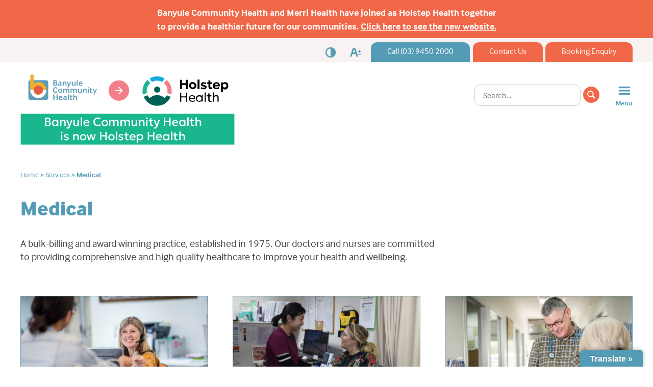

--- FILE ---
content_type: text/html; charset=UTF-8
request_url: https://bchs.org.au/services/medical/
body_size: 17970
content:
<!DOCTYPE html>
<html lang="en-AU">

<head>

  <meta charset="UTF-8">
  <meta name="viewport" content="width=device-width, initial-scale=1">
  <meta name="google-site-verification" content="_Z3oci86zfAxN34FmmrblrEW4zaqJU4daUYkUQZRKQA" />
  <link rel="profile" href="http://gmpg.org/xfn/11">

  <script>(function(html){html.className = html.className.replace(/\bno-js\b/,'js')})(document.documentElement);</script>
<meta name='robots' content='index, follow, max-image-preview:large, max-snippet:-1, max-video-preview:-1' />
	<style>img:is([sizes="auto" i], [sizes^="auto," i]) { contain-intrinsic-size: 3000px 1500px }</style>
	
	<!-- This site is optimized with the Yoast SEO plugin v26.8 - https://yoast.com/product/yoast-seo-wordpress/ -->
	<title>Medical - Banyule Community Health</title>
	<link rel="canonical" href="https://bchs.org.au/services/medical/" />
	<meta property="og:locale" content="en_US" />
	<meta property="og:type" content="article" />
	<meta property="og:title" content="Medical - Banyule Community Health" />
	<meta property="og:description" content="test" />
	<meta property="og:url" content="https://bchs.org.au/services/medical/" />
	<meta property="og:site_name" content="Banyule Community Health" />
	<meta property="article:publisher" content="https://www.facebook.com/BanyuleCommunityHealthService" />
	<meta property="article:modified_time" content="2021-03-23T08:25:18+00:00" />
	<meta name="twitter:card" content="summary_large_image" />
	<meta name="twitter:site" content="@BanyuleCHS" />
	<script type="application/ld+json" class="yoast-schema-graph">{"@context":"https://schema.org","@graph":[{"@type":"WebPage","@id":"https://bchs.org.au/services/medical/","url":"https://bchs.org.au/services/medical/","name":"Medical - Banyule Community Health","isPartOf":{"@id":"https://bchs.org.au/#website"},"datePublished":"2019-05-01T01:03:00+00:00","dateModified":"2021-03-23T08:25:18+00:00","breadcrumb":{"@id":"https://bchs.org.au/services/medical/#breadcrumb"},"inLanguage":"en-AU","potentialAction":[{"@type":"ReadAction","target":["https://bchs.org.au/services/medical/"]}]},{"@type":"BreadcrumbList","@id":"https://bchs.org.au/services/medical/#breadcrumb","itemListElement":[{"@type":"ListItem","position":1,"name":"Home","item":"https://bchs.org.au/"},{"@type":"ListItem","position":2,"name":"Services","item":"https://bchs.org.au/services/"},{"@type":"ListItem","position":3,"name":"Medical"}]},{"@type":"WebSite","@id":"https://bchs.org.au/#website","url":"https://bchs.org.au/","name":"Banyule Community Health","description":"Always here for you.","publisher":{"@id":"https://bchs.org.au/#organization"},"potentialAction":[{"@type":"SearchAction","target":{"@type":"EntryPoint","urlTemplate":"https://bchs.org.au/?s={search_term_string}"},"query-input":{"@type":"PropertyValueSpecification","valueRequired":true,"valueName":"search_term_string"}}],"inLanguage":"en-AU"},{"@type":"Organization","@id":"https://bchs.org.au/#organization","name":"Banyule Community Health","url":"https://bchs.org.au/","logo":{"@type":"ImageObject","inLanguage":"en-AU","@id":"https://bchs.org.au/#/schema/logo/image/","url":"https://bchs.org.au/wp-content/uploads/2019/07/bch-logo.png","contentUrl":"https://bchs.org.au/wp-content/uploads/2019/07/bch-logo.png","width":802,"height":299,"caption":"Banyule Community Health"},"image":{"@id":"https://bchs.org.au/#/schema/logo/image/"},"sameAs":["https://www.facebook.com/BanyuleCommunityHealthService","https://x.com/BanyuleCHS","https://www.linkedin.com/company/banyule-community-health/"]}]}</script>
	<!-- / Yoast SEO plugin. -->


<link rel='dns-prefetch' href='//translate.google.com' />
<link rel='dns-prefetch' href='//use.fontawesome.com' />
<link rel='dns-prefetch' href='//maxcdn.bootstrapcdn.com' />
<link rel="alternate" type="application/rss+xml" title="Banyule Community Health &raquo; Feed" href="https://bchs.org.au/feed/" />
<script type="text/javascript">
/* <![CDATA[ */
window._wpemojiSettings = {"baseUrl":"https:\/\/s.w.org\/images\/core\/emoji\/16.0.1\/72x72\/","ext":".png","svgUrl":"https:\/\/s.w.org\/images\/core\/emoji\/16.0.1\/svg\/","svgExt":".svg","source":{"concatemoji":"https:\/\/bchs.org.au\/wp-includes\/js\/wp-emoji-release.min.js?ver=6.8.3"}};
/*! This file is auto-generated */
!function(s,n){var o,i,e;function c(e){try{var t={supportTests:e,timestamp:(new Date).valueOf()};sessionStorage.setItem(o,JSON.stringify(t))}catch(e){}}function p(e,t,n){e.clearRect(0,0,e.canvas.width,e.canvas.height),e.fillText(t,0,0);var t=new Uint32Array(e.getImageData(0,0,e.canvas.width,e.canvas.height).data),a=(e.clearRect(0,0,e.canvas.width,e.canvas.height),e.fillText(n,0,0),new Uint32Array(e.getImageData(0,0,e.canvas.width,e.canvas.height).data));return t.every(function(e,t){return e===a[t]})}function u(e,t){e.clearRect(0,0,e.canvas.width,e.canvas.height),e.fillText(t,0,0);for(var n=e.getImageData(16,16,1,1),a=0;a<n.data.length;a++)if(0!==n.data[a])return!1;return!0}function f(e,t,n,a){switch(t){case"flag":return n(e,"\ud83c\udff3\ufe0f\u200d\u26a7\ufe0f","\ud83c\udff3\ufe0f\u200b\u26a7\ufe0f")?!1:!n(e,"\ud83c\udde8\ud83c\uddf6","\ud83c\udde8\u200b\ud83c\uddf6")&&!n(e,"\ud83c\udff4\udb40\udc67\udb40\udc62\udb40\udc65\udb40\udc6e\udb40\udc67\udb40\udc7f","\ud83c\udff4\u200b\udb40\udc67\u200b\udb40\udc62\u200b\udb40\udc65\u200b\udb40\udc6e\u200b\udb40\udc67\u200b\udb40\udc7f");case"emoji":return!a(e,"\ud83e\udedf")}return!1}function g(e,t,n,a){var r="undefined"!=typeof WorkerGlobalScope&&self instanceof WorkerGlobalScope?new OffscreenCanvas(300,150):s.createElement("canvas"),o=r.getContext("2d",{willReadFrequently:!0}),i=(o.textBaseline="top",o.font="600 32px Arial",{});return e.forEach(function(e){i[e]=t(o,e,n,a)}),i}function t(e){var t=s.createElement("script");t.src=e,t.defer=!0,s.head.appendChild(t)}"undefined"!=typeof Promise&&(o="wpEmojiSettingsSupports",i=["flag","emoji"],n.supports={everything:!0,everythingExceptFlag:!0},e=new Promise(function(e){s.addEventListener("DOMContentLoaded",e,{once:!0})}),new Promise(function(t){var n=function(){try{var e=JSON.parse(sessionStorage.getItem(o));if("object"==typeof e&&"number"==typeof e.timestamp&&(new Date).valueOf()<e.timestamp+604800&&"object"==typeof e.supportTests)return e.supportTests}catch(e){}return null}();if(!n){if("undefined"!=typeof Worker&&"undefined"!=typeof OffscreenCanvas&&"undefined"!=typeof URL&&URL.createObjectURL&&"undefined"!=typeof Blob)try{var e="postMessage("+g.toString()+"("+[JSON.stringify(i),f.toString(),p.toString(),u.toString()].join(",")+"));",a=new Blob([e],{type:"text/javascript"}),r=new Worker(URL.createObjectURL(a),{name:"wpTestEmojiSupports"});return void(r.onmessage=function(e){c(n=e.data),r.terminate(),t(n)})}catch(e){}c(n=g(i,f,p,u))}t(n)}).then(function(e){for(var t in e)n.supports[t]=e[t],n.supports.everything=n.supports.everything&&n.supports[t],"flag"!==t&&(n.supports.everythingExceptFlag=n.supports.everythingExceptFlag&&n.supports[t]);n.supports.everythingExceptFlag=n.supports.everythingExceptFlag&&!n.supports.flag,n.DOMReady=!1,n.readyCallback=function(){n.DOMReady=!0}}).then(function(){return e}).then(function(){var e;n.supports.everything||(n.readyCallback(),(e=n.source||{}).concatemoji?t(e.concatemoji):e.wpemoji&&e.twemoji&&(t(e.twemoji),t(e.wpemoji)))}))}((window,document),window._wpemojiSettings);
/* ]]> */
</script>
<link rel='stylesheet' id='sbr_styles-css' href='https://bchs.org.au/wp-content/plugins/reviews-feed/assets/css/sbr-styles.min.css?ver=2.1.1' type='text/css' media='all' />
<link rel='stylesheet' id='sbi_styles-css' href='https://bchs.org.au/wp-content/plugins/instagram-feed/css/sbi-styles.min.css?ver=6.10.0' type='text/css' media='all' />
<style id='wp-emoji-styles-inline-css' type='text/css'>

	img.wp-smiley, img.emoji {
		display: inline !important;
		border: none !important;
		box-shadow: none !important;
		height: 1em !important;
		width: 1em !important;
		margin: 0 0.07em !important;
		vertical-align: -0.1em !important;
		background: none !important;
		padding: 0 !important;
	}
</style>
<link rel='stylesheet' id='wp-block-library-css' href='https://bchs.org.au/wp-includes/css/dist/block-library/style.min.css?ver=6.8.3' type='text/css' media='all' />
<style id='classic-theme-styles-inline-css' type='text/css'>
/*! This file is auto-generated */
.wp-block-button__link{color:#fff;background-color:#32373c;border-radius:9999px;box-shadow:none;text-decoration:none;padding:calc(.667em + 2px) calc(1.333em + 2px);font-size:1.125em}.wp-block-file__button{background:#32373c;color:#fff;text-decoration:none}
</style>
<link rel='stylesheet' id='wp-components-css' href='https://bchs.org.au/wp-includes/css/dist/components/style.min.css?ver=6.8.3' type='text/css' media='all' />
<link rel='stylesheet' id='wp-preferences-css' href='https://bchs.org.au/wp-includes/css/dist/preferences/style.min.css?ver=6.8.3' type='text/css' media='all' />
<link rel='stylesheet' id='wp-block-editor-css' href='https://bchs.org.au/wp-includes/css/dist/block-editor/style.min.css?ver=6.8.3' type='text/css' media='all' />
<link rel='stylesheet' id='popup-maker-block-library-style-css' href='https://bchs.org.au/wp-content/plugins/popup-maker/dist/packages/block-library-style.css?ver=dbea705cfafe089d65f1' type='text/css' media='all' />
<style id='global-styles-inline-css' type='text/css'>
:root{--wp--preset--aspect-ratio--square: 1;--wp--preset--aspect-ratio--4-3: 4/3;--wp--preset--aspect-ratio--3-4: 3/4;--wp--preset--aspect-ratio--3-2: 3/2;--wp--preset--aspect-ratio--2-3: 2/3;--wp--preset--aspect-ratio--16-9: 16/9;--wp--preset--aspect-ratio--9-16: 9/16;--wp--preset--color--black: #000000;--wp--preset--color--cyan-bluish-gray: #abb8c3;--wp--preset--color--white: #ffffff;--wp--preset--color--pale-pink: #f78da7;--wp--preset--color--vivid-red: #cf2e2e;--wp--preset--color--luminous-vivid-orange: #ff6900;--wp--preset--color--luminous-vivid-amber: #fcb900;--wp--preset--color--light-green-cyan: #7bdcb5;--wp--preset--color--vivid-green-cyan: #00d084;--wp--preset--color--pale-cyan-blue: #8ed1fc;--wp--preset--color--vivid-cyan-blue: #0693e3;--wp--preset--color--vivid-purple: #9b51e0;--wp--preset--gradient--vivid-cyan-blue-to-vivid-purple: linear-gradient(135deg,rgba(6,147,227,1) 0%,rgb(155,81,224) 100%);--wp--preset--gradient--light-green-cyan-to-vivid-green-cyan: linear-gradient(135deg,rgb(122,220,180) 0%,rgb(0,208,130) 100%);--wp--preset--gradient--luminous-vivid-amber-to-luminous-vivid-orange: linear-gradient(135deg,rgba(252,185,0,1) 0%,rgba(255,105,0,1) 100%);--wp--preset--gradient--luminous-vivid-orange-to-vivid-red: linear-gradient(135deg,rgba(255,105,0,1) 0%,rgb(207,46,46) 100%);--wp--preset--gradient--very-light-gray-to-cyan-bluish-gray: linear-gradient(135deg,rgb(238,238,238) 0%,rgb(169,184,195) 100%);--wp--preset--gradient--cool-to-warm-spectrum: linear-gradient(135deg,rgb(74,234,220) 0%,rgb(151,120,209) 20%,rgb(207,42,186) 40%,rgb(238,44,130) 60%,rgb(251,105,98) 80%,rgb(254,248,76) 100%);--wp--preset--gradient--blush-light-purple: linear-gradient(135deg,rgb(255,206,236) 0%,rgb(152,150,240) 100%);--wp--preset--gradient--blush-bordeaux: linear-gradient(135deg,rgb(254,205,165) 0%,rgb(254,45,45) 50%,rgb(107,0,62) 100%);--wp--preset--gradient--luminous-dusk: linear-gradient(135deg,rgb(255,203,112) 0%,rgb(199,81,192) 50%,rgb(65,88,208) 100%);--wp--preset--gradient--pale-ocean: linear-gradient(135deg,rgb(255,245,203) 0%,rgb(182,227,212) 50%,rgb(51,167,181) 100%);--wp--preset--gradient--electric-grass: linear-gradient(135deg,rgb(202,248,128) 0%,rgb(113,206,126) 100%);--wp--preset--gradient--midnight: linear-gradient(135deg,rgb(2,3,129) 0%,rgb(40,116,252) 100%);--wp--preset--font-size--small: 13px;--wp--preset--font-size--medium: 20px;--wp--preset--font-size--large: 36px;--wp--preset--font-size--x-large: 42px;--wp--preset--spacing--20: 0.44rem;--wp--preset--spacing--30: 0.67rem;--wp--preset--spacing--40: 1rem;--wp--preset--spacing--50: 1.5rem;--wp--preset--spacing--60: 2.25rem;--wp--preset--spacing--70: 3.38rem;--wp--preset--spacing--80: 5.06rem;--wp--preset--shadow--natural: 6px 6px 9px rgba(0, 0, 0, 0.2);--wp--preset--shadow--deep: 12px 12px 50px rgba(0, 0, 0, 0.4);--wp--preset--shadow--sharp: 6px 6px 0px rgba(0, 0, 0, 0.2);--wp--preset--shadow--outlined: 6px 6px 0px -3px rgba(255, 255, 255, 1), 6px 6px rgba(0, 0, 0, 1);--wp--preset--shadow--crisp: 6px 6px 0px rgba(0, 0, 0, 1);}:where(.is-layout-flex){gap: 0.5em;}:where(.is-layout-grid){gap: 0.5em;}body .is-layout-flex{display: flex;}.is-layout-flex{flex-wrap: wrap;align-items: center;}.is-layout-flex > :is(*, div){margin: 0;}body .is-layout-grid{display: grid;}.is-layout-grid > :is(*, div){margin: 0;}:where(.wp-block-columns.is-layout-flex){gap: 2em;}:where(.wp-block-columns.is-layout-grid){gap: 2em;}:where(.wp-block-post-template.is-layout-flex){gap: 1.25em;}:where(.wp-block-post-template.is-layout-grid){gap: 1.25em;}.has-black-color{color: var(--wp--preset--color--black) !important;}.has-cyan-bluish-gray-color{color: var(--wp--preset--color--cyan-bluish-gray) !important;}.has-white-color{color: var(--wp--preset--color--white) !important;}.has-pale-pink-color{color: var(--wp--preset--color--pale-pink) !important;}.has-vivid-red-color{color: var(--wp--preset--color--vivid-red) !important;}.has-luminous-vivid-orange-color{color: var(--wp--preset--color--luminous-vivid-orange) !important;}.has-luminous-vivid-amber-color{color: var(--wp--preset--color--luminous-vivid-amber) !important;}.has-light-green-cyan-color{color: var(--wp--preset--color--light-green-cyan) !important;}.has-vivid-green-cyan-color{color: var(--wp--preset--color--vivid-green-cyan) !important;}.has-pale-cyan-blue-color{color: var(--wp--preset--color--pale-cyan-blue) !important;}.has-vivid-cyan-blue-color{color: var(--wp--preset--color--vivid-cyan-blue) !important;}.has-vivid-purple-color{color: var(--wp--preset--color--vivid-purple) !important;}.has-black-background-color{background-color: var(--wp--preset--color--black) !important;}.has-cyan-bluish-gray-background-color{background-color: var(--wp--preset--color--cyan-bluish-gray) !important;}.has-white-background-color{background-color: var(--wp--preset--color--white) !important;}.has-pale-pink-background-color{background-color: var(--wp--preset--color--pale-pink) !important;}.has-vivid-red-background-color{background-color: var(--wp--preset--color--vivid-red) !important;}.has-luminous-vivid-orange-background-color{background-color: var(--wp--preset--color--luminous-vivid-orange) !important;}.has-luminous-vivid-amber-background-color{background-color: var(--wp--preset--color--luminous-vivid-amber) !important;}.has-light-green-cyan-background-color{background-color: var(--wp--preset--color--light-green-cyan) !important;}.has-vivid-green-cyan-background-color{background-color: var(--wp--preset--color--vivid-green-cyan) !important;}.has-pale-cyan-blue-background-color{background-color: var(--wp--preset--color--pale-cyan-blue) !important;}.has-vivid-cyan-blue-background-color{background-color: var(--wp--preset--color--vivid-cyan-blue) !important;}.has-vivid-purple-background-color{background-color: var(--wp--preset--color--vivid-purple) !important;}.has-black-border-color{border-color: var(--wp--preset--color--black) !important;}.has-cyan-bluish-gray-border-color{border-color: var(--wp--preset--color--cyan-bluish-gray) !important;}.has-white-border-color{border-color: var(--wp--preset--color--white) !important;}.has-pale-pink-border-color{border-color: var(--wp--preset--color--pale-pink) !important;}.has-vivid-red-border-color{border-color: var(--wp--preset--color--vivid-red) !important;}.has-luminous-vivid-orange-border-color{border-color: var(--wp--preset--color--luminous-vivid-orange) !important;}.has-luminous-vivid-amber-border-color{border-color: var(--wp--preset--color--luminous-vivid-amber) !important;}.has-light-green-cyan-border-color{border-color: var(--wp--preset--color--light-green-cyan) !important;}.has-vivid-green-cyan-border-color{border-color: var(--wp--preset--color--vivid-green-cyan) !important;}.has-pale-cyan-blue-border-color{border-color: var(--wp--preset--color--pale-cyan-blue) !important;}.has-vivid-cyan-blue-border-color{border-color: var(--wp--preset--color--vivid-cyan-blue) !important;}.has-vivid-purple-border-color{border-color: var(--wp--preset--color--vivid-purple) !important;}.has-vivid-cyan-blue-to-vivid-purple-gradient-background{background: var(--wp--preset--gradient--vivid-cyan-blue-to-vivid-purple) !important;}.has-light-green-cyan-to-vivid-green-cyan-gradient-background{background: var(--wp--preset--gradient--light-green-cyan-to-vivid-green-cyan) !important;}.has-luminous-vivid-amber-to-luminous-vivid-orange-gradient-background{background: var(--wp--preset--gradient--luminous-vivid-amber-to-luminous-vivid-orange) !important;}.has-luminous-vivid-orange-to-vivid-red-gradient-background{background: var(--wp--preset--gradient--luminous-vivid-orange-to-vivid-red) !important;}.has-very-light-gray-to-cyan-bluish-gray-gradient-background{background: var(--wp--preset--gradient--very-light-gray-to-cyan-bluish-gray) !important;}.has-cool-to-warm-spectrum-gradient-background{background: var(--wp--preset--gradient--cool-to-warm-spectrum) !important;}.has-blush-light-purple-gradient-background{background: var(--wp--preset--gradient--blush-light-purple) !important;}.has-blush-bordeaux-gradient-background{background: var(--wp--preset--gradient--blush-bordeaux) !important;}.has-luminous-dusk-gradient-background{background: var(--wp--preset--gradient--luminous-dusk) !important;}.has-pale-ocean-gradient-background{background: var(--wp--preset--gradient--pale-ocean) !important;}.has-electric-grass-gradient-background{background: var(--wp--preset--gradient--electric-grass) !important;}.has-midnight-gradient-background{background: var(--wp--preset--gradient--midnight) !important;}.has-small-font-size{font-size: var(--wp--preset--font-size--small) !important;}.has-medium-font-size{font-size: var(--wp--preset--font-size--medium) !important;}.has-large-font-size{font-size: var(--wp--preset--font-size--large) !important;}.has-x-large-font-size{font-size: var(--wp--preset--font-size--x-large) !important;}
:where(.wp-block-post-template.is-layout-flex){gap: 1.25em;}:where(.wp-block-post-template.is-layout-grid){gap: 1.25em;}
:where(.wp-block-columns.is-layout-flex){gap: 2em;}:where(.wp-block-columns.is-layout-grid){gap: 2em;}
:root :where(.wp-block-pullquote){font-size: 1.5em;line-height: 1.6;}
</style>
<link rel='stylesheet' id='ctf_styles-css' href='https://bchs.org.au/wp-content/plugins/custom-twitter-feeds/css/ctf-styles.min.css?ver=2.3.1' type='text/css' media='all' />
<link rel='stylesheet' id='google-language-translator-css' href='https://bchs.org.au/wp-content/plugins/google-language-translator/css/style.css?ver=6.0.20' type='text/css' media='' />
<link rel='stylesheet' id='glt-toolbar-styles-css' href='https://bchs.org.au/wp-content/plugins/google-language-translator/css/toolbar.css?ver=6.0.20' type='text/css' media='' />
<link rel='stylesheet' id='frontendCSS-css' href='https://bchs.org.au/wp-content/plugins/safety-exit/assets/css/frontend.css?ver=6.8.3' type='text/css' media='all' />
<link rel='stylesheet' id='font-awesome-free-css' href='//use.fontawesome.com/releases/v5.3.1/css/all.css?ver=6.8.3' type='text/css' media='all' />
<link rel='stylesheet' id='cff-css' href='https://bchs.org.au/wp-content/plugins/custom-facebook-feed/assets/css/cff-style.min.css?ver=4.3.4' type='text/css' media='all' />
<link rel='stylesheet' id='sb-font-awesome-css' href='https://maxcdn.bootstrapcdn.com/font-awesome/4.7.0/css/font-awesome.min.css?ver=6.8.3' type='text/css' media='all' />
<link rel='stylesheet' id='sixheads-style-css' href='https://bchs.org.au/wp-content/themes/sixheads/style.css?ver=6.8.3' type='text/css' media='all' />
<link rel='stylesheet' id='dflip-style-css' href='https://bchs.org.au/wp-content/plugins/3d-flipbook-dflip-lite/assets/css/dflip.min.css?ver=2.4.20' type='text/css' media='all' />
<script type="text/javascript" src="https://bchs.org.au/wp-includes/js/jquery/jquery.min.js?ver=3.7.1" id="jquery-core-js"></script>
<script type="text/javascript" src="https://bchs.org.au/wp-includes/js/jquery/jquery-migrate.min.js?ver=3.4.1" id="jquery-migrate-js"></script>
<script type="text/javascript" src="https://bchs.org.au/wp-content/plugins/safety-exit/assets/js/frontend.js?ver=6.8.3" id="frontendJs-js"></script>
<link rel="https://api.w.org/" href="https://bchs.org.au/wp-json/" /><link rel="alternate" title="JSON" type="application/json" href="https://bchs.org.au/wp-json/wp/v2/service/88" /><link rel="EditURI" type="application/rsd+xml" title="RSD" href="https://bchs.org.au/xmlrpc.php?rsd" />
<link rel='shortlink' href='https://bchs.org.au/?p=88' />
<link rel="alternate" title="oEmbed (JSON)" type="application/json+oembed" href="https://bchs.org.au/wp-json/oembed/1.0/embed?url=https%3A%2F%2Fbchs.org.au%2Fservices%2Fmedical%2F" />
<link rel="alternate" title="oEmbed (XML)" type="text/xml+oembed" href="https://bchs.org.au/wp-json/oembed/1.0/embed?url=https%3A%2F%2Fbchs.org.au%2Fservices%2Fmedical%2F&#038;format=xml" />
<style>#glt-translate-trigger {
border-radius: 6px 6px 0 0;
}p.hello{font-size:12px;color:darkgray;}#google_language_translator,#flags{text-align:left;}#google_language_translator{clear:both;}#flags{width:165px;}#flags a{display:inline-block;margin-right:2px;}#google_language_translator{width:auto!important;}div.skiptranslate.goog-te-gadget{display:inline!important;}.goog-tooltip{display: none!important;}.goog-tooltip:hover{display: none!important;}.goog-text-highlight{background-color:transparent!important;border:none!important;box-shadow:none!important;}#google_language_translator select.goog-te-combo{color:#32373c;}#google_language_translator{color:transparent;}body{top:0px!important;}#goog-gt-{display:none!important;}font font{background-color:transparent!important;box-shadow:none!important;position:initial!important;}#glt-translate-trigger > span{color:#ffffff;}#glt-translate-trigger{background:#549cb5;}.goog-te-gadget .goog-te-combo{width:100%;}</style><script>window.sftExtBtn={};window.sftExtBtn.classes="bottom left rectangle";window.sftExtBtn.icon="<i class=\"fas fa-times\"><\/i>";window.sftExtBtn.newTabUrl="https:\/\/google.com.au";window.sftExtBtn.currentTabUrl="https:\/\/www.bom.gov.au\/";window.sftExtBtn.btnType="rectangle";window.sftExtBtn.text="Safety Exit";window.sftExtBtn.shouldShow=false;</script><style>:root{--sftExt_bgColor:rgba(255,8,8,1);--sftExt_textColor:rgba(255, 255, 255, 1);--sftExt_active:none !important;--sftExt_activeMobile:inline-block;--sftExt_mobileBreakPoint:600px;--sftExt_rectangle_fontSize:1rem;--sftExt_rectangle_letterSpacing:inherit;--sftExt_rectangle_borderRadius:100px;}</style><link rel="icon" href="https://bchs.org.au/wp-content/uploads/2025/03/holstep-site-icon-150x150.png" sizes="32x32" />
<link rel="icon" href="https://bchs.org.au/wp-content/uploads/2025/03/holstep-site-icon.png" sizes="192x192" />
<link rel="apple-touch-icon" href="https://bchs.org.au/wp-content/uploads/2025/03/holstep-site-icon.png" />
<meta name="msapplication-TileImage" content="https://bchs.org.au/wp-content/uploads/2025/03/holstep-site-icon.png" />
		<style type="text/css" id="wp-custom-css">
			/*
.home .services-grid li.services-grid__item:first-child .services-grid__title {
	color: white;
}
.home .services-grid li.services-grid__item:first-child .services-grid__header-wrap {
	background-color: #549cb5;
}
*/

#pum-3061 .pum-content a {
	color: white;
	font-weight: bold;
	font-size: 1.2rem;
}		</style>
		
  <link rel="stylesheet" href="https://use.typekit.net/qfj6uuv.css">
</head>

<body class="wp-singular service-template service-template-temp-section service-template-temp-section-php single single-service postid-88 single-format-standard wp-theme-sixheads service-category-medical group-blog">
  
<svg style="position: absolute; width: 0; height: 0; overflow: hidden;" version="1.1" xmlns="http://www.w3.org/2000/svg" xmlns:xlink="http://www.w3.org/1999/xlink">
	<symbol id="icon-magnifying-glass" viewBox="0 0 20 20">
		<title>magnifying-glass</title>
		<path d="M17.545 15.467l-3.779-3.779c0.57-0.935 0.898-2.035 0.898-3.21 0-3.417-2.961-6.377-6.378-6.377s-6.186 2.769-6.186 6.186c0 3.416 2.961 6.377 6.377 6.377 1.137 0 2.2-0.309 3.115-0.844l3.799 3.801c0.372 0.371 0.975 0.371 1.346 0l0.943-0.943c0.371-0.371 0.236-0.84-0.135-1.211zM4.004 8.287c0-2.366 1.917-4.283 4.282-4.283s4.474 2.107 4.474 4.474c0 2.365-1.918 4.283-4.283 4.283s-4.473-2.109-4.473-4.474z"></path>
	</symbol>
	<symbol id="icon-menu" viewBox="0 0 20 20">
		<title>menu</title>
		<path d="M16.4 9h-12.8c-0.552 0-0.6 0.447-0.6 1s0.048 1 0.6 1h12.8c0.552 0 0.6-0.447 0.6-1s-0.048-1-0.6-1zM16.4 13h-12.8c-0.552 0-0.6 0.447-0.6 1s0.048 1 0.6 1h12.8c0.552 0 0.6-0.447 0.6-1s-0.048-1-0.6-1zM3.6 7h12.8c0.552 0 0.6-0.447 0.6-1s-0.048-1-0.6-1h-12.8c-0.552 0-0.6 0.447-0.6 1s0.048 1 0.6 1z"></path>
	</symbol>
	<symbol id="icon-close" viewBox="0 0 20 20">
		<title>close</title>
		<path d="M14.348 14.849c-0.469 0.469-1.229 0.469-1.697 0l-2.651-3.030-2.651 3.029c-0.469 0.469-1.229 0.469-1.697 0-0.469-0.469-0.469-1.229 0-1.697l2.758-3.15-2.759-3.152c-0.469-0.469-0.469-1.228 0-1.697s1.228-0.469 1.697 0l2.652 3.031 2.651-3.031c0.469-0.469 1.228-0.469 1.697 0s0.469 1.229 0 1.697l-2.758 3.152 2.758 3.15c0.469 0.469 0.469 1.229 0 1.698z"></path>
	</symbol>
	<symbol id="icon-chevron-up" viewBox="0 0 20 20">
		<title>chevron-up</title>
		<path d="M15.484 12.452c-0.436 0.446-1.043 0.481-1.576 0l-3.908-3.747-3.908 3.747c-0.533 0.481-1.141 0.446-1.574 0-0.436-0.445-0.408-1.197 0-1.615 0.406-0.418 4.695-4.502 4.695-4.502 0.217-0.223 0.502-0.335 0.787-0.335s0.57 0.112 0.789 0.335c0 0 4.287 4.084 4.695 4.502s0.436 1.17 0 1.615z"></path>
	</symbol>
	<symbol id="icon-chevron-down" viewBox="0 0 20 20">
		<title>chevron-down</title>
		<path d="M4.516 7.548c0.436-0.446 1.043-0.481 1.576 0l3.908 3.747 3.908-3.747c0.533-0.481 1.141-0.446 1.574 0 0.436 0.445 0.408 1.197 0 1.615-0.406 0.418-4.695 4.502-4.695 4.502-0.217 0.223-0.502 0.335-0.787 0.335s-0.57-0.112-0.789-0.335c0 0-4.287-4.084-4.695-4.502s-0.436-1.17 0-1.615z"></path>
	</symbol>
	<symbol id="icon-chevron-left" viewBox="0 0 20 20">
		<title>chevron-left</title>
		<path d="M12.452 4.516c0.446 0.436 0.481 1.043 0 1.576l-3.747 3.908 3.747 3.908c0.481 0.533 0.446 1.141 0 1.574-0.445 0.436-1.197 0.408-1.615 0-0.418-0.406-4.502-4.695-4.502-4.695-0.223-0.217-0.335-0.502-0.335-0.787s0.112-0.57 0.335-0.789c0 0 4.084-4.287 4.502-4.695s1.17-0.436 1.615 0z"></path>
	</symbol>
	<symbol id="icon-chevron-right" viewBox="0 0 20 20">
		<title>chevron-right</title>
		<path d="M9.163 4.516c0.418 0.408 4.502 4.695 4.502 4.695 0.223 0.219 0.335 0.504 0.335 0.789s-0.112 0.57-0.335 0.787c0 0-4.084 4.289-4.502 4.695-0.418 0.408-1.17 0.436-1.615 0-0.446-0.434-0.481-1.041 0-1.574l3.747-3.908-3.747-3.908c-0.481-0.533-0.446-1.141 0-1.576s1.197-0.409 1.615 0z"></path>
	</symbol>
	<symbol id="icon-chevron-with-circle-right" viewBox="0 0 20 20">
		<title>chevron-with-circle-right</title>
		<path d="M11 10l-2.302-2.506c-0.196-0.198-0.196-0.519 0-0.718 0.196-0.197 0.515-0.197 0.71 0l2.807 2.864c0.196 0.199 0.196 0.52 0 0.717l-2.807 2.864c-0.195 0.199-0.514 0.198-0.71 0-0.196-0.197-0.196-0.518 0-0.717l2.302-2.504zM10 0.4c5.302 0 9.6 4.298 9.6 9.6 0 5.303-4.298 9.6-9.6 9.6s-9.6-4.297-9.6-9.6c0-5.302 4.298-9.6 9.6-9.6zM10 18.354c4.613 0 8.354-3.74 8.354-8.354s-3.741-8.354-8.354-8.354c-4.615 0-8.354 3.74-8.354 8.354s3.739 8.354 8.354 8.354z"></path>
	</symbol>
	<symbol id="icon-chevron-with-circle-left" viewBox="0 0 20 20">
		<title>chevron-with-circle-left</title>
		<path d="M11.302 6.776c-0.196-0.197-0.515-0.197-0.71 0l-2.807 2.865c-0.196 0.199-0.196 0.52 0 0.717l2.807 2.864c0.195 0.199 0.514 0.198 0.71 0 0.196-0.197 0.196-0.518 0-0.717l-2.302-2.505 2.302-2.506c0.196-0.198 0.196-0.518 0-0.718zM10 0.4c-5.302 0-9.6 4.298-9.6 9.6 0 5.303 4.298 9.6 9.6 9.6s9.6-4.297 9.6-9.6c0-5.302-4.298-9.6-9.6-9.6zM10 18.354c-4.615 0-8.354-3.74-8.354-8.354s3.739-8.354 8.354-8.354c4.613 0 8.354 3.74 8.354 8.354s-3.741 8.354-8.354 8.354z"></path>
	</symbol>
	<symbol id="icon-controller-play" viewBox="0 0 20 20">
		<title>controller-play</title>
		<path d="M15 10.001c0 0.299-0.305 0.514-0.305 0.514l-8.561 5.303c-0.624 0.409-1.134 0.106-1.134-0.669v-10.297c0-0.777 0.51-1.078 1.135-0.67l8.561 5.305c-0.001 0 0.304 0.215 0.304 0.514z"></path>
	</symbol>
	<symbol id="icon-facebook" viewBox="0 0 20 20">
		<title>facebook</title>
		<path d="M10 0.4c-5.302 0-9.6 4.298-9.6 9.6s4.298 9.6 9.6 9.6 9.6-4.298 9.6-9.6-4.298-9.6-9.6-9.6zM12.274 7.034h-1.443c-0.171 0-0.361 0.225-0.361 0.524v1.042h1.805l-0.273 1.486h-1.532v4.461h-1.703v-4.461h-1.545v-1.486h1.545v-0.874c0-1.254 0.87-2.273 2.064-2.273h1.443v1.581z"></path>
	</symbol>
	<symbol id="icon-linkedin" viewBox="0 0 20 20">
		<title>linkedin</title>
		<path d="M10 0.4c-5.302 0-9.6 4.298-9.6 9.6s4.298 9.6 9.6 9.6 9.6-4.298 9.6-9.6-4.298-9.6-9.6-9.6zM7.65 13.979h-1.944v-6.256h1.944v6.256zM6.666 6.955c-0.614 0-1.011-0.435-1.011-0.973 0-0.549 0.409-0.971 1.036-0.971s1.011 0.422 1.023 0.971c0 0.538-0.396 0.973-1.048 0.973zM14.75 13.979h-1.944v-3.467c0-0.807-0.282-1.355-0.985-1.355-0.537 0-0.856 0.371-0.997 0.728-0.052 0.127-0.065 0.307-0.065 0.486v3.607h-1.945v-4.26c0-0.781-0.025-1.434-0.051-1.996h1.689l0.089 0.869h0.039c0.256-0.408 0.883-1.010 1.932-1.010 1.279 0 2.238 0.857 2.238 2.699v3.699z"></path>
	</symbol>
	<symbol id="icon-twitter" viewBox="0 0 20 20">
		<title>twitter</title>
		<path d="M10 0.4c-5.302 0-9.6 4.298-9.6 9.6s4.298 9.6 9.6 9.6 9.6-4.298 9.6-9.6-4.298-9.6-9.6-9.6zM13.905 8.264c0.004 0.082 0.005 0.164 0.005 0.244 0 2.5-1.901 5.381-5.379 5.381-1.068 0-2.062-0.312-2.898-0.85 0.147 0.018 0.298 0.025 0.451 0.025 0.886 0 1.701-0.301 2.348-0.809-0.827-0.016-1.525-0.562-1.766-1.312 0.115 0.021 0.233 0.033 0.355 0.033 0.172 0 0.34-0.023 0.498-0.066-0.865-0.174-1.517-0.938-1.517-1.854v-0.023c0.255 0.141 0.547 0.227 0.857 0.237-0.508-0.34-0.841-0.918-0.841-1.575 0-0.346 0.093-0.672 0.256-0.951 0.933 1.144 2.325 1.896 3.897 1.977-0.033-0.139-0.049-0.283-0.049-0.432 0-1.043 0.846-1.891 1.891-1.891 0.543 0 1.035 0.23 1.38 0.598 0.431-0.086 0.835-0.242 1.2-0.459-0.141 0.441-0.44 0.812-0.831 1.047 0.383-0.047 0.747-0.148 1.086-0.299-0.253 0.379-0.574 0.713-0.943 0.979z"></path>
	</symbol>
	<symbol id="icon-location-pin" viewBox="0 0 20 20">
		<title>location-pin</title>
		<path d="M10 2.009c-2.762 0-5 2.229-5 4.99 0 4.774 5 11 5 11s5-6.227 5-11c0-2.76-2.238-4.99-5-4.99zM10 9.76c-1.492 0-2.7-1.209-2.7-2.7s1.208-2.7 2.7-2.7c1.49 0 2.699 1.209 2.699 2.7s-1.209 2.7-2.699 2.7z"></path>
	</symbol>
	<symbol id="icon-download" viewBox="0 0 20 20">
		<title>download</title>
		<path d="M15 7h-3v-6h-4v6h-3l5 5 5-5zM19.338 13.532c-0.21-0.224-1.611-1.723-2.011-2.114-0.265-0.259-0.644-0.418-1.042-0.418h-1.757l3.064 2.994h-3.544c-0.102 0-0.194 0.052-0.24 0.133l-0.816 1.873h-5.984l-0.816-1.873c-0.046-0.081-0.139-0.133-0.24-0.133h-3.544l3.063-2.994h-1.756c-0.397 0-0.776 0.159-1.042 0.418-0.4 0.392-1.801 1.891-2.011 2.114-0.489 0.521-0.758 0.936-0.63 1.449l0.561 3.074c0.128 0.514 0.691 0.936 1.252 0.936h16.312c0.561 0 1.124-0.422 1.252-0.936l0.561-3.074c0.126-0.513-0.142-0.928-0.632-1.449z"></path>
	</symbol>
	<symbol id="icon-contrast" viewBox="0 0 32 32">
		<title>contrast</title>
		<path d="M16 3.5C9.1 3.5 3.5 9.1 3.5 16S9.1 28.5 16 28.5 28.5 22.9 28.5 16 22.9 3.5 16 3.5zM6.6 16c0-5.2 4.2-9.4 9.4-9.4v18.8c-5.2 0-9.4-4.2-9.4-9.4z" />
	</symbol>
	<symbol id="icon-font-size" viewBox="0 0 32 32">
		<title>set font size</title>
		<path d="M6.4 26l1.8-6h8.3l1.8 6h3.6l-6-20h-7l-6 20h3.5zm4.8-16h2.3l1.8 6H9.4l1.8-6z" />
		<path d="M21.9 19.3h7.7v2h-7.7zM29.6 12h-2.8V9.1h-2V12h-2.9v2h2.9v2.9h2V14h2.8z" />
	</symbol>
	<symbol id="icon-phone" viewBox="0 0 20 20">
		<title>phone</title>
		<path d="M11.229 11.229c-1.583 1.582-3.417 3.096-4.142 2.371-1.037-1.037-1.677-1.941-3.965-0.102-2.287 1.838-0.53 3.064 0.475 4.068 1.16 1.16 5.484 0.062 9.758-4.211 4.273-4.274 5.368-8.598 4.207-9.758-1.005-1.006-2.225-2.762-4.063-0.475s-0.936 2.927 0.103 3.965c0.722 0.725-0.791 2.559-2.373 4.142z"></path>
	</symbol>
	<symbol id="icon-open-book" viewBox="0 0 20 20">
		<title>open-book</title>
		<path d="M10.595 5.196l0.446 1.371c0.369-0.316 0.835-0.599 1.441-0.795 0.59-0.192 1.111-0.3 1.582-0.362l-0.43-1.323c-0.476 0.069-1.001 0.18-1.58 0.368s-1.055 0.45-1.459 0.741zM11.522 8.051l0.446 1.371c0.369-0.316 0.835-0.599 1.441-0.795 0.59-0.192 1.111-0.3 1.582-0.362l-0.43-1.323c-0.476 0.069-1.001 0.18-1.58 0.368-0.578 0.187-1.054 0.449-1.459 0.741zM12.45 10.905l0.446 1.371c0.369-0.316 0.835-0.599 1.441-0.795 0.59-0.192 1.111-0.3 1.582-0.362l-0.43-1.323c-0.476 0.069-1.001 0.18-1.58 0.368-0.579 0.187-1.055 0.45-1.459 0.741zM5.388 13.077l0.43 1.323c0.417-0.226 0.902-0.445 1.492-0.636 0.606-0.197 1.149-0.242 1.633-0.203l-0.446-1.371c-0.499 0.002-1.038 0.070-1.615 0.257-0.579 0.188-1.069 0.406-1.494 0.63zM3.533 7.368l0.43 1.323c0.417-0.226 0.902-0.444 1.492-0.636 0.606-0.197 1.149-0.242 1.633-0.203l-0.445-1.372c-0.499 0.003-1.038 0.070-1.616 0.258-0.579 0.188-1.069 0.406-1.494 0.63zM4.46 10.223l0.43 1.323c0.417-0.226 0.902-0.445 1.492-0.636 0.606-0.197 1.149-0.242 1.633-0.203l-0.445-1.372c-0.499 0.002-1.038 0.070-1.615 0.257-0.579 0.188-1.070 0.407-1.495 0.631zM11.064 1.41c-1.723 0.56-2.623 1.752-3.053 2.559-0.822-0.4-2.25-0.835-3.973-0.275-2.523 0.82-3.969 2.627-3.969 2.627l4.095 12.587c0.126 0.387 0.646 0.477 0.878 0.143 0.499-0.719 1.46-1.658 3.257-2.242 1.718-0.558 2.969 0.054 3.655 0.578 0.272 0.208 0.662 0.060 0.762-0.268 0.252-0.827 0.907-2.040 2.61-2.593 1.799-0.585 3.129-0.389 3.956-0.1 0.385 0.134 0.75-0.242 0.625-0.629l-4.088-12.594c0 0-2.232-0.612-4.755 0.207zM10.951 15.256c-0.819-0.244-1.901-0.358-3.141 0.044-1.251 0.406-2.127 0.949-2.699 1.404l-3.245-9.982c0.358-0.358 1.187-1.042 2.662-1.521 1.389-0.451 2.528-0.065 3.279 0.378l3.144 9.677zM17.845 12.567c-0.731-0.032-1.759 0.044-3.010 0.451-1.24 0.403-2.048 1.132-2.567 1.81l-3.144-9.677c0.346-0.8 1.040-1.782 2.43-2.233 1.474-0.479 2.547-0.413 3.047-0.334l3.244 9.983z"></path>
	</symbol>
</svg>

  <a class="skip-link screen-reader-text" href="#content">Skip to content</a>
  <a class="skip-link screen-reader-text" href="#primary-menu">Skip to main navigation</a>

  
<nav id="site-navigation" class="main-navigation pushy pushy-right" role="navigation" tabindex="0" data-focus="#menu-item-5">
  <p class="main-navigation__call-btn"><a class="btn" href="tel:(03) 9450 2000">
      Call
      <svg class="icon icon__phone">
        <use xlink:href="#icon-phone"></use>
      </svg>
    </a></p>
  <button class="menu-btn menu-btn--close">
    <svg class="icon icon__close">
      <use xlink:href="#icon-close"></use>
    </svg>
    <span>Close</span>
  </button>
  <div class="menu-primary-container"><ul id="primary-menu" class="menu"><li id="menu-item-5" class="menu-item menu-item-type-custom menu-item-object-custom menu-item-5"><a href="https://bchs.org.au/?skip-redirect=1">Home</a></li>
<li id="menu-item-265" class="menu-item menu-item-type-custom menu-item-object-custom current-menu-ancestor current-menu-parent menu-item-has-children menu-item-265"><a href="#">Our Services</a>
<ul class="sub-menu">
	<li id="menu-item-278" class="menu-item menu-item-type-post_type menu-item-object-service current-menu-item menu-item-278"><a href="https://bchs.org.au/services/medical/" aria-current="page">Medical</a></li>
	<li id="menu-item-279" class="menu-item menu-item-type-post_type menu-item-object-service menu-item-279"><a href="https://bchs.org.au/services/dental/">Dental</a></li>
	<li id="menu-item-280" class="menu-item menu-item-type-post_type menu-item-object-service menu-item-280"><a href="https://bchs.org.au/services/physical-health/">Physical Health</a></li>
	<li id="menu-item-281" class="menu-item menu-item-type-post_type menu-item-object-service menu-item-281"><a href="https://bchs.org.au/services/mental-health/">Mental Health</a></li>
	<li id="menu-item-282" class="menu-item menu-item-type-post_type menu-item-object-service menu-item-282"><a href="https://bchs.org.au/services/alcohol-and-drug-support/">Alcohol &#038; Drug Support</a></li>
	<li id="menu-item-284" class="menu-item menu-item-type-post_type menu-item-object-service menu-item-284"><a href="https://bchs.org.au/services/gambling-support/">Gambling Support</a></li>
	<li id="menu-item-277" class="menu-item menu-item-type-post_type menu-item-object-service menu-item-277"><a href="https://bchs.org.au/services/whclegal/">Community Legal Service</a></li>
	<li id="menu-item-283" class="menu-item menu-item-type-post_type menu-item-object-service menu-item-283"><a href="https://bchs.org.au/services/social-support/">Social Support</a></li>
	<li id="menu-item-1183" class="menu-item menu-item-type-post_type menu-item-object-service menu-item-1183"><a href="https://bchs.org.au/services/ndis/">NDIS</a></li>
	<li id="menu-item-292" class="menu-item menu-item-type-post_type menu-item-object-service menu-item-292"><a href="https://bchs.org.au/services/first-nations-health/">First Nations Health</a></li>
	<li id="menu-item-285" class="menu-item menu-item-type-post_type menu-item-object-service menu-item-285"><a href="https://bchs.org.au/services/kids-youth-and-families/">Kids, Youth &#038; Families</a></li>
	<li id="menu-item-1182" class="menu-item menu-item-type-post_type menu-item-object-service menu-item-1182"><a href="https://bchs.org.au/services/over-65/">Over 65</a></li>
	<li id="menu-item-1184" class="menu-item menu-item-type-post_type menu-item-object-service menu-item-1184"><a href="https://bchs.org.au/services/a-z-services/">A-Z Services</a></li>
</ul>
</li>
<li id="menu-item-597" class="menu-item menu-item-type-custom menu-item-object-custom menu-item-597"><a href="/groups-activities/">Groups &#038; Activities</a></li>
<li id="menu-item-266" class="menu-item menu-item-type-custom menu-item-object-custom menu-item-has-children menu-item-266"><a href="#">Get Involved</a>
<ul class="sub-menu">
	<li id="menu-item-5190" class="menu-item menu-item-type-post_type menu-item-object-page menu-item-5190"><a href="https://bchs.org.au/get-involved/work-with-us/">Work with us</a></li>
	<li id="menu-item-972" class="menu-item menu-item-type-custom menu-item-object-custom menu-item-972"><a href="https://bchs.recruitmenthub.com.au/Vacancies/">Current Vacancies</a></li>
	<li id="menu-item-273" class="menu-item menu-item-type-post_type menu-item-object-page menu-item-273"><a href="https://bchs.org.au/get-involved/volunteer-with-us/">Volunteer with us</a></li>
</ul>
</li>
<li id="menu-item-276" class="menu-item menu-item-type-post_type menu-item-object-page current_page_parent menu-item-276"><a href="https://bchs.org.au/news-events/">News &#038; Events</a></li>
<li id="menu-item-267" class="menu-item menu-item-type-custom menu-item-object-custom menu-item-has-children menu-item-267"><a href="#">About Us</a>
<ul class="sub-menu">
	<li id="menu-item-263" class="menu-item menu-item-type-post_type menu-item-object-page menu-item-263"><a href="https://bchs.org.au/about-us/our-board/">Our Board</a></li>
	<li id="menu-item-287" class="menu-item menu-item-type-post_type menu-item-object-page menu-item-287"><a href="https://bchs.org.au/about-us/our-management/">Our Executive</a></li>
	<li id="menu-item-286" class="menu-item menu-item-type-post_type menu-item-object-page menu-item-286"><a href="https://bchs.org.au/about-us/our-history/">Our History</a></li>
	<li id="menu-item-288" class="menu-item menu-item-type-post_type menu-item-object-page menu-item-288"><a href="https://bchs.org.au/about-us/our-work/">Our Work</a></li>
	<li id="menu-item-2749" class="menu-item menu-item-type-post_type menu-item-object-page menu-item-2749"><a href="https://bchs.org.au/about-us/our-patron/">Our Patron</a></li>
	<li id="menu-item-4878" class="menu-item menu-item-type-post_type menu-item-object-page menu-item-4878"><a href="https://bchs.org.au/about-us/diversity-and-inclusion-at-banyule-community-health/">Diversity and Inclusion at Banyule Community Health</a></li>
	<li id="menu-item-1008" class="menu-item menu-item-type-post_type menu-item-object-page menu-item-1008"><a href="https://bchs.org.au/about-us/service-eligibility-and-fees/">Service Eligibility and Fees</a></li>
</ul>
</li>
<li id="menu-item-268" class="menu-item menu-item-type-custom menu-item-object-custom menu-item-has-children menu-item-268"><a href="#">Contact Us</a>
<ul class="sub-menu">
	<li id="menu-item-272" class="menu-item menu-item-type-post_type menu-item-object-page menu-item-272"><a href="https://bchs.org.au/contact-us/contact-us/">Contact Us</a></li>
	<li id="menu-item-930" class="menu-item menu-item-type-post_type menu-item-object-page menu-item-930"><a href="https://bchs.org.au/contact-us/book-an-appointment/">Book an Appointment</a></li>
	<li id="menu-item-271" class="menu-item menu-item-type-post_type menu-item-object-page menu-item-271"><a href="https://bchs.org.au/contact-us/give-us-feedback/">Give us feedback</a></li>
</ul>
</li>
</ul></div>
  <div class="search--nav">
    
<form class="search-form" action="/" method="get">
  <label for="search" class="screen-reader-text">Search</label>
  <input type="search" name="s" class="search__input" value="" placeholder="Search..." />
  <input type="image" alt="Search" class="search__btn" src="https://bchs.org.au/wp-content/themes/sixheads/img/search-icon.svg" />
</form>
  </div>

  <ul class="utilities--offcanvas">
    <li class="utilities__item utilities--appointment">
      <a href="https://bchs.org.au/contact-us/book-an-appointment/">
        Booking Enquiry
      </a>
    </li>
  </ul>

  
<nav class="social-nav" aria-label="social-navigation">
  <ul>
          <li>
        <a href="https://www.facebook.com/holstephealth" target="_blank" rel="noopener noreferrer">
          <svg class="icon icon__facebook">
            <use xlink:href="#icon-facebook"></use>
          </svg>
          <span class="screen-reader-text">Facebook</span>
        </a>
      </li>
              <li>
        <a href="https://twitter.com/holstephealth" target="_blank" rel="noopener noreferrer">
          <svg class="icon icon__twitter">
            <use xlink:href="#icon-twitter"></use>
          </svg>
          <span class="screen-reader-text">Twitter</span>
        </a>
      </li>
              <li>
        <a href="https://www.linkedin.com/company/holstep-health/" target="_blank" rel="noopener noreferrer">
          <svg class="icon icon__linkedin">
            <use xlink:href="#icon-linkedin"></use>
          </svg>
          <span class="screen-reader-text">LinkedIn</span>
        </a>
      </li>
      </ul>
</nav>
</nav><!-- #site-navigation -->

  <!-- Site Overlay -->
  <div class="site-overlay"></div>

  <div id="container">
    <div id="page" class="site">

        <div class="alert--wrapper alert__color--orange">
    <div class="alert wrapper">
      <p style="text-align: center;"><strong>Banyule Community Health and Merri Health have joined as Holstep Health together </strong></p>
<p style="text-align: center;"><strong>to provide a healthier future for our communities. <a href="http://www.holstephealth.org.au">Click here to see the new website.</a></strong></p>
    </div>
  </div>
      

<nav class="utilities">
  <ul class="wrapper">
    <li class="utilities--contrast">
      <button id="btn-contrast">
        <span class="screen-reader-text">Contrast</span>
        <svg class="icon icon__contrast">
          <use xlink:href="#icon-contrast"></use>
        </svg>
      </button>
    </li>
    <li class="utilities--font-size">
      <button id="btn-fonts">
        <svg class="icon icon__font-size">
          <use xlink:href="#icon-font-size"></use>
        </svg>
        <span class="screen-reader-text">Font Size</span>
      </button>
    </li>
    <li class="utilities__item utilities--heidelberg">
      <a href="tel:(03)94502000">
        Call (03) 9450 2000      </a>
    </li>
    <li class="utilities__item utilities--appointment">
      <a href="https://bchs.org.au/contact-us/contact-us/">
        Contact Us
      </a>
    </li>
    <li class="utilities__item utilities--appointment">
      <a href="https://bchs.org.au/contact-us/book-an-appointment/">
        Booking Enquiry
      </a>
    </li>
  </ul>
</nav>
      <header id="masthead" class="site-header wrapper" role="banner">
        <div class="site-branding">
          <a href="https://bchs.org.au/?skip-redirect=1" rel="home">
            <!-- <h2 class="site-title">Banyule Community Health</h2> -->
            <img
              src="https://bchs.org.au/wp-content/themes/sixheads/img/holstep-health-transition-logo.png"
              alt="Banyule Community Health is now Holstep Health" />
          </a>
        </div><!-- .site-branding -->



        <!-- Menu Button -->
        <button class="menu-btn menu-btn--open">
          <svg class="icon icon__menu">
            <use xlink:href="#icon-menu"></use>
          </svg>
          <span>Menu</span>
        </button>

        
<form class="search-form" action="/" method="get">
  <label for="search" class="screen-reader-text">Search</label>
  <input type="search" name="s" class="search__input" value="" placeholder="Search..." />
  <input type="image" alt="Search" class="search__btn" src="https://bchs.org.au/wp-content/themes/sixheads/img/search-icon.svg" />
</form>

      </header><!-- #masthead -->

      <div id="content" class="site-content">
<div id="primary" class="content-area">
  <main id="main" class="site-main" role="main">

    
<nav class="wrapper breadcrumbs" aria-label="breadcrumbs"><p id="breadcrumbs"><span><span><a href="https://bchs.org.au/">Home</a></span> » <span><a href="https://bchs.org.au/services/">Services</a></span> » <span class="breadcrumb_last" aria-current="page"><strong>Medical</strong></span></span></p></nav>
          <article id="post-88" class="post-88 service type-service status-publish format-standard hentry service-category-medical">
        <div class="wrapper grid--standard">
          <header class="entry-header">
            <h1 class="entry-title">Medical</h1>            
  <div class="page-introduction">
    <p>A bulk-billing and award winning practice, established in 1975. Our doctors and nurses are committed to providing comprehensive and high quality healthcare to improve your health and wellbeing.  </p>
  </div>

                      </header><!-- .entry-header -->
        </div>

        

  <nav class="navigation-grid section-temp__nav-grid wrapper" role="navigation">
    <ul>
                      <li class="navigation-grid__item">
          <a href="https://bchs.org.au/services/medical/appointment-information/">
            <!-- adds a temporary fallback image if featured image not present -->
                          <img width="840" height="460" src="https://bchs.org.au/wp-content/uploads/2019/06/Banyule-Community-Health-20191007-_ETH4397-840x460.jpg" class="attachment-grid-tb size-grid-tb wp-post-image" alt="" decoding="async" fetchpriority="high" srcset="https://bchs.org.au/wp-content/uploads/2019/06/Banyule-Community-Health-20191007-_ETH4397-840x460.jpg 840w, https://bchs.org.au/wp-content/uploads/2019/06/Banyule-Community-Health-20191007-_ETH4397-460x252.jpg 460w" sizes="(max-width: 840px) 100vw, 840px" />            
            <div class="navigation-grid__text-wrap">
              <h2 class="section-title navigation-grid__title">
                Appointment information              </h2>
              <p>All you need to know about our appointment times, fees and booking information.</p>
            </div>
          </a>
        </li>
                      <li class="navigation-grid__item">
          <a href="https://bchs.org.au/services/medical/our-medical-services/">
            <!-- adds a temporary fallback image if featured image not present -->
                          <img width="840" height="460" src="https://bchs.org.au/wp-content/uploads/2019/06/medical-webiste-nurse-and-client-840x460.jpg" class="attachment-grid-tb size-grid-tb wp-post-image" alt="" decoding="async" srcset="https://bchs.org.au/wp-content/uploads/2019/06/medical-webiste-nurse-and-client-840x460.jpg 840w, https://bchs.org.au/wp-content/uploads/2019/06/medical-webiste-nurse-and-client-460x252.jpg 460w" sizes="(max-width: 840px) 100vw, 840px" />            
            <div class="navigation-grid__text-wrap">
              <h2 class="section-title navigation-grid__title">
                Our medical services              </h2>
              <p>We have a wide range of medical and primary health services to help you treat and manage your health.</p>
            </div>
          </a>
        </li>
                      <li class="navigation-grid__item">
          <a href="https://bchs.org.au/?post_type=service&#038;p=130">
            <!-- adds a temporary fallback image if featured image not present -->
                          <img width="840" height="460" src="https://bchs.org.au/wp-content/uploads/2019/05/Banyule-Community-Health-20191007-_ETH4701-840x460.jpg" class="attachment-grid-tb size-grid-tb wp-post-image" alt="" decoding="async" srcset="https://bchs.org.au/wp-content/uploads/2019/05/Banyule-Community-Health-20191007-_ETH4701-840x460.jpg 840w, https://bchs.org.au/wp-content/uploads/2019/05/Banyule-Community-Health-20191007-_ETH4701-460x252.jpg 460w" sizes="(max-width: 840px) 100vw, 840px" />            
            <div class="navigation-grid__text-wrap">
              <h2 class="section-title navigation-grid__title">
                Private: Our medical team              </h2>
              <p>An expert team of doctors, nurses and other medical professionals.</p>
            </div>
          </a>
        </li>
                      <li class="navigation-grid__item">
          <a href="https://bchs.org.au/services/medical/telehealth-at-banyule-community-healths-medical-practice/">
            <!-- adds a temporary fallback image if featured image not present -->
                          <img width="840" height="460" src="https://bchs.org.au/wp-content/uploads/2020/04/DSC07493-scaled-e1586231647630-840x460.jpg" class="attachment-grid-tb size-grid-tb wp-post-image" alt="" decoding="async" loading="lazy" srcset="https://bchs.org.au/wp-content/uploads/2020/04/DSC07493-scaled-e1586231647630-840x460.jpg 840w, https://bchs.org.au/wp-content/uploads/2020/04/DSC07493-scaled-e1586231647630-460x252.jpg 460w" sizes="auto, (max-width: 840px) 100vw, 840px" />            
            <div class="navigation-grid__text-wrap">
              <h2 class="section-title navigation-grid__title">
                Telehealth at Banyule Community Health’s Medical Practice              </h2>
              <p></p>
            </div>
          </a>
        </li>
          </ul>
  </nav>
          
  <section class="cta">
    <p class="cta__subtitle"></p>
    <div class="cta__main-message">
      <p><span class="s1">Call 9450 2000 or click to make a booking.</span></p>
    </div>

          <p><a href="" class="btn">Make a booking</a></p>
    
  </section>
      </article>
    
  </main><!-- #main -->
</div><!-- #primary -->


<aside id="secondary" class="widget-area sidebar--footer" role="complementary">
  <div class="wrapper">

    <div class="sidebar-branding">
      <a href="https://bchs.org.au/?skip-redirect=1" rel="home">
        <!-- <h5 class="site-title">Banyule Community Health</h5> -->
        <img
          class="sidebar-branding__logo"
          src="https://bchs.org.au/wp-content/themes/sixheads/img/holstep-health-logo.png"
          alt="Holstep Health - logo" />
      </a>
    </div>

    <div class="sidebar-location" aria-labelledby="sidebar-contact">
      <h6 class="sidebar-location__title sidebar__title">Holstep Health</h6>
      <p class="sidebar-location__address">Wurundjeri Country<br />
21 Alamein Rd<br />
West Heidelberg, VIC 3081</p>
      <p class="sidebar-location__phone">P (03) 9450 2000</p>
      <p class="sidebar-location__link"><a href="https://bchs.org.au/contact-us/find-us/">Click to view all our locations.</a></p>
    </div>

    <div class="sidebar-nav__wrapper">
      <nav class="sidebar-nav sidebar-nav--visitors" role="navigation">
        <h6 class="sidebar-nav__title sidebar__title">Clients</h6>
        <div class="menu-patients-visitors-container"><ul id="visitors-menu" class="menu"><li id="menu-item-540" class="menu-item menu-item-type-post_type menu-item-object-page menu-item-540"><a href="https://bchs.org.au/contact-us/contact-us/">Contact Us</a></li>
<li id="menu-item-541" class="menu-item menu-item-type-post_type menu-item-object-page menu-item-541"><a href="https://bchs.org.au/contact-us/give-us-feedback/">Give us feedback</a></li>
</ul></div>      </nav>

      <nav class="sidebar-nav sidebar-nav--professionals" role="navigation">
        <h6 class="sidebar-nav__title sidebar__title">Get Involved</h6>
        <div class="menu-health-professionals-container"><ul id="professionals-menu" class="menu"><li id="menu-item-5191" class="menu-item menu-item-type-post_type menu-item-object-page menu-item-5191"><a href="https://bchs.org.au/get-involved/work-with-us/">Work with us</a></li>
<li id="menu-item-543" class="menu-item menu-item-type-post_type menu-item-object-page menu-item-543"><a href="https://bchs.org.au/get-involved/volunteer-with-us/">Volunteer with us</a></li>
</ul></div>      </nav>
    </div>

    <nav class="services-nav" aria-labelledby="sidebar-services">
      <h6 class="services-nav__title sidebar__title">Find a service</h6>
      <p>Select an option from the drop-down menu below.</p>
      <div class="menu-services-container">
        <div class="mobile-menu">
          <form><label for="services-select" class="screen-reader-text">Select a service</label><select id="services-select" onchange="if (this.value) window.location.href=this.value">
              <option value="https://bchs.org.au/services/medical/">Medical</option>
              <option value="https://bchs.org.au/services/dental/">Dental</option>
              <option value="https://bchs.org.au/services/physical-health/">Physical Health</option>
              <option value="https://bchs.org.au/services/mental-health/">Mental Health</option>
              <option value="https://bchs.org.au/services/alcohol-and-drug-support/">Alcohol &#038; Drug Support</option>
              <option value="https://bchs.org.au/services/gambling-support/">Gambling Support</option>
              <option value="https://bchs.org.au/services/whclegal/">Community Legal Service</option>
              <option value="https://bchs.org.au/services/social-support/">Social Support</option>
              <option value="https://bchs.org.au/services/ndis/">NDIS</option>
              <option value="https://bchs.org.au/services/first-nations-health/">First Nations Health</option>
              <option value="https://bchs.org.au/services/kids-youth-and-families/">Kids, Youth &#038; Families</option>
              <option value="https://bchs.org.au/services/over-65/">Over 65</option>
              <option value="https://bchs.org.au/services/a-z-services/">A-Z Services</option>
            </select></form>
        </div>
      </div>
    </nav>

    <div class="sidebar-aop">
      <div class="sidebar-aop__img"><img width="228" height="60" src="https://bchs.org.au/wp-content/uploads/2019/06/indigenous-flags.png" class="attachment-full size-full" alt="Aboriginal and Torres Strait Flags" decoding="async" loading="lazy" /></div>      <p class="sidebar-aop__text">Banyule Community Health acknowledge the Wurundjeri Woi-Wurrung People of the Kulin Nation as the Traditional Owners of the lands where we provide our services. We pay our respects to Elders and leaders past, present and emerging.  We acknowledge the enduring impacts of colonisation and the sorrow of the Stolen Generations.  We also recognise the resilience, strength and pride of the First Nations’ Peoples.</p>
    </div>
    <div class="sidebar-lgbtqia">
      <div class="sidebar-lgbtqia__img"><img width="448" height="255" src="https://bchs.org.au/wp-content/uploads/2024/03/lgbtiqa-flag.png" class="attachment-full size-full" alt="LGBTQIA+ flag" decoding="async" loading="lazy" /></div>      <p class="sidebar-lgbtqia__text">We welcome everyone. Our communities are diverse in cultures, beliefs, abilities, bodies, sexualities, genders, ages and migration status.</p>
    </div>
  </div>


  <a class="sidebar__back-to-top" href="#page">
    <svg class="icon icon__chevron-up">
      <use xlink:href="#icon-chevron-up"></use>
    </svg>
    <span class="screen-reader-text">Back to top</span>
  </a>

</aside><!-- #secondary -->
</div><!-- #content -->

<footer id="colophon" class="site-footer" role="contentinfo">
	<div class="wrapper">

		
<nav class="social-nav" aria-label="social-navigation">
  <ul>
          <li>
        <a href="https://www.facebook.com/holstephealth" target="_blank" rel="noopener noreferrer">
          <svg class="icon icon__facebook">
            <use xlink:href="#icon-facebook"></use>
          </svg>
          <span class="screen-reader-text">Facebook</span>
        </a>
      </li>
              <li>
        <a href="https://twitter.com/holstephealth" target="_blank" rel="noopener noreferrer">
          <svg class="icon icon__twitter">
            <use xlink:href="#icon-twitter"></use>
          </svg>
          <span class="screen-reader-text">Twitter</span>
        </a>
      </li>
              <li>
        <a href="https://www.linkedin.com/company/holstep-health/" target="_blank" rel="noopener noreferrer">
          <svg class="icon icon__linkedin">
            <use xlink:href="#icon-linkedin"></use>
          </svg>
          <span class="screen-reader-text">LinkedIn</span>
        </a>
      </li>
      </ul>
</nav>

		<nav id="footer-navigation" class="footer-navigation" role="navigation">
			<ul id="footer-menu" class="menu"><li id="menu-item-1471" class="menu-item menu-item-type-post_type menu-item-object-page menu-item-1471"><a href="https://bchs.org.au/banyule-community-health-privacy-policy-general/">Privacy Policy</a></li>
<li id="menu-item-4817" class="menu-item menu-item-type-custom menu-item-object-custom menu-item-4817"><a href="https://bchs.org.au/wp-content/uploads/2021/11/BCH-Diversity-Inclusion-Plan-21-25-4pp-FINAL-1.pdf">Diversity &#038; Inclusion Plan</a></li>
</ul>		</nav><!-- #footer-navigation -->
		<div class="site-info">
			&copy; 2026 Banyule Community Health  &mdash; Site by <a href="https://sixheads.com" target="_blank" rel="noreferrer noopener">Sixheads</a>
		</div><!-- .site-info -->
	</div>
</footer><!-- #colophon -->
</div><!-- #page -->
</div><!-- #container - closes off pushy.js nav container -->
<img src="https://servedby.ipromote.com/ad/?src=pixel_cid&nid=4057&cid=V5XSDFPXNQ7&cat=2708" width="1" height="1" border="0" alt="" />
<script type="speculationrules">
{"prefetch":[{"source":"document","where":{"and":[{"href_matches":"\/*"},{"not":{"href_matches":["\/wp-*.php","\/wp-admin\/*","\/wp-content\/uploads\/*","\/wp-content\/*","\/wp-content\/plugins\/*","\/wp-content\/themes\/sixheads\/*","\/*\\?(.+)"]}},{"not":{"selector_matches":"a[rel~=\"nofollow\"]"}},{"not":{"selector_matches":".no-prefetch, .no-prefetch a"}}]},"eagerness":"conservative"}]}
</script>
<!-- Custom Facebook Feed JS -->
<script type="text/javascript">var cffajaxurl = "https://bchs.org.au/wp-admin/admin-ajax.php";
var cfflinkhashtags = "true";
</script>
<div id="glt-translate-trigger"><span class="notranslate">Translate »</span></div><div id="glt-toolbar"></div><div id="flags" style="display:none" class="size18"><ul id="sortable" class="ui-sortable"><li id="Afrikaans"><a href="#" title="Afrikaans" class="nturl notranslate af flag Afrikaans"></a></li><li id="Albanian"><a href="#" title="Albanian" class="nturl notranslate sq flag Albanian"></a></li><li id="Amharic"><a href="#" title="Amharic" class="nturl notranslate am flag Amharic"></a></li><li id="Arabic"><a href="#" title="Arabic" class="nturl notranslate ar flag Arabic"></a></li><li id="Armenian"><a href="#" title="Armenian" class="nturl notranslate hy flag Armenian"></a></li><li id="Azerbaijani"><a href="#" title="Azerbaijani" class="nturl notranslate az flag Azerbaijani"></a></li><li id="Basque"><a href="#" title="Basque" class="nturl notranslate eu flag Basque"></a></li><li id="Belarusian"><a href="#" title="Belarusian" class="nturl notranslate be flag Belarusian"></a></li><li id="Bengali"><a href="#" title="Bengali" class="nturl notranslate bn flag Bengali"></a></li><li id="Bosnian"><a href="#" title="Bosnian" class="nturl notranslate bs flag Bosnian"></a></li><li id="Bulgarian"><a href="#" title="Bulgarian" class="nturl notranslate bg flag Bulgarian"></a></li><li id="Catalan"><a href="#" title="Catalan" class="nturl notranslate ca flag Catalan"></a></li><li id="Cebuano"><a href="#" title="Cebuano" class="nturl notranslate ceb flag Cebuano"></a></li><li id="Chichewa"><a href="#" title="Chichewa" class="nturl notranslate ny flag Chichewa"></a></li><li id="Chinese (Simplified)"><a href="#" title="Chinese (Simplified)" class="nturl notranslate zh-CN flag Chinese (Simplified)"></a></li><li id="Chinese (Traditional)"><a href="#" title="Chinese (Traditional)" class="nturl notranslate zh-TW flag Chinese (Traditional)"></a></li><li id="Corsican"><a href="#" title="Corsican" class="nturl notranslate co flag Corsican"></a></li><li id="Croatian"><a href="#" title="Croatian" class="nturl notranslate hr flag Croatian"></a></li><li id="Czech"><a href="#" title="Czech" class="nturl notranslate cs flag Czech"></a></li><li id="Danish"><a href="#" title="Danish" class="nturl notranslate da flag Danish"></a></li><li id="Dutch"><a href="#" title="Dutch" class="nturl notranslate nl flag Dutch"></a></li><li id="English"><a href="#" title="English" class="nturl notranslate en flag united-states"></a></li><li id="Esperanto"><a href="#" title="Esperanto" class="nturl notranslate eo flag Esperanto"></a></li><li id="Estonian"><a href="#" title="Estonian" class="nturl notranslate et flag Estonian"></a></li><li id="Filipino"><a href="#" title="Filipino" class="nturl notranslate tl flag Filipino"></a></li><li id="Finnish"><a href="#" title="Finnish" class="nturl notranslate fi flag Finnish"></a></li><li id="French"><a href="#" title="French" class="nturl notranslate fr flag French"></a></li><li id="Frisian"><a href="#" title="Frisian" class="nturl notranslate fy flag Frisian"></a></li><li id="Galician"><a href="#" title="Galician" class="nturl notranslate gl flag Galician"></a></li><li id="Georgian"><a href="#" title="Georgian" class="nturl notranslate ka flag Georgian"></a></li><li id="German"><a href="#" title="German" class="nturl notranslate de flag German"></a></li><li id="Greek"><a href="#" title="Greek" class="nturl notranslate el flag Greek"></a></li><li id="Gujarati"><a href="#" title="Gujarati" class="nturl notranslate gu flag Gujarati"></a></li><li id="Haitian"><a href="#" title="Haitian" class="nturl notranslate ht flag Haitian"></a></li><li id="Hausa"><a href="#" title="Hausa" class="nturl notranslate ha flag Hausa"></a></li><li id="Hawaiian"><a href="#" title="Hawaiian" class="nturl notranslate haw flag Hawaiian"></a></li><li id="Hebrew"><a href="#" title="Hebrew" class="nturl notranslate iw flag Hebrew"></a></li><li id="Hindi"><a href="#" title="Hindi" class="nturl notranslate hi flag Hindi"></a></li><li id="Hmong"><a href="#" title="Hmong" class="nturl notranslate hmn flag Hmong"></a></li><li id="Hungarian"><a href="#" title="Hungarian" class="nturl notranslate hu flag Hungarian"></a></li><li id="Icelandic"><a href="#" title="Icelandic" class="nturl notranslate is flag Icelandic"></a></li><li id="Igbo"><a href="#" title="Igbo" class="nturl notranslate ig flag Igbo"></a></li><li id="Indonesian"><a href="#" title="Indonesian" class="nturl notranslate id flag Indonesian"></a></li><li id="Irish"><a href="#" title="Irish" class="nturl notranslate ga flag Irish"></a></li><li id="Italian"><a href="#" title="Italian" class="nturl notranslate it flag Italian"></a></li><li id="Japanese"><a href="#" title="Japanese" class="nturl notranslate ja flag Japanese"></a></li><li id="Javanese"><a href="#" title="Javanese" class="nturl notranslate jw flag Javanese"></a></li><li id="Kannada"><a href="#" title="Kannada" class="nturl notranslate kn flag Kannada"></a></li><li id="Kazakh"><a href="#" title="Kazakh" class="nturl notranslate kk flag Kazakh"></a></li><li id="Khmer"><a href="#" title="Khmer" class="nturl notranslate km flag Khmer"></a></li><li id="Korean"><a href="#" title="Korean" class="nturl notranslate ko flag Korean"></a></li><li id="Kurdish"><a href="#" title="Kurdish" class="nturl notranslate ku flag Kurdish"></a></li><li id="Kyrgyz"><a href="#" title="Kyrgyz" class="nturl notranslate ky flag Kyrgyz"></a></li><li id="Lao"><a href="#" title="Lao" class="nturl notranslate lo flag Lao"></a></li><li id="Latin"><a href="#" title="Latin" class="nturl notranslate la flag Latin"></a></li><li id="Latvian"><a href="#" title="Latvian" class="nturl notranslate lv flag Latvian"></a></li><li id="Lithuanian"><a href="#" title="Lithuanian" class="nturl notranslate lt flag Lithuanian"></a></li><li id="Luxembourgish"><a href="#" title="Luxembourgish" class="nturl notranslate lb flag Luxembourgish"></a></li><li id="Macedonian"><a href="#" title="Macedonian" class="nturl notranslate mk flag Macedonian"></a></li><li id="Malagasy"><a href="#" title="Malagasy" class="nturl notranslate mg flag Malagasy"></a></li><li id="Malayalam"><a href="#" title="Malayalam" class="nturl notranslate ml flag Malayalam"></a></li><li id="Malay"><a href="#" title="Malay" class="nturl notranslate ms flag Malay"></a></li><li id="Maltese"><a href="#" title="Maltese" class="nturl notranslate mt flag Maltese"></a></li><li id="Maori"><a href="#" title="Maori" class="nturl notranslate mi flag Maori"></a></li><li id="Marathi"><a href="#" title="Marathi" class="nturl notranslate mr flag Marathi"></a></li><li id="Mongolian"><a href="#" title="Mongolian" class="nturl notranslate mn flag Mongolian"></a></li><li id="Myanmar (Burmese)"><a href="#" title="Myanmar (Burmese)" class="nturl notranslate my flag Myanmar (Burmese)"></a></li><li id="Nepali"><a href="#" title="Nepali" class="nturl notranslate ne flag Nepali"></a></li><li id="Norwegian"><a href="#" title="Norwegian" class="nturl notranslate no flag Norwegian"></a></li><li id="Pashto"><a href="#" title="Pashto" class="nturl notranslate ps flag Pashto"></a></li><li id="Persian"><a href="#" title="Persian" class="nturl notranslate fa flag Persian"></a></li><li id="Polish"><a href="#" title="Polish" class="nturl notranslate pl flag Polish"></a></li><li id="Portuguese"><a href="#" title="Portuguese" class="nturl notranslate pt flag Portuguese"></a></li><li id="Punjabi"><a href="#" title="Punjabi" class="nturl notranslate pa flag Punjabi"></a></li><li id="Romanian"><a href="#" title="Romanian" class="nturl notranslate ro flag Romanian"></a></li><li id="Russian"><a href="#" title="Russian" class="nturl notranslate ru flag Russian"></a></li><li id="Serbian"><a href="#" title="Serbian" class="nturl notranslate sr flag Serbian"></a></li><li id="Shona"><a href="#" title="Shona" class="nturl notranslate sn flag Shona"></a></li><li id="Sesotho"><a href="#" title="Sesotho" class="nturl notranslate st flag Sesotho"></a></li><li id="Sindhi"><a href="#" title="Sindhi" class="nturl notranslate sd flag Sindhi"></a></li><li id="Sinhala"><a href="#" title="Sinhala" class="nturl notranslate si flag Sinhala"></a></li><li id="Slovak"><a href="#" title="Slovak" class="nturl notranslate sk flag Slovak"></a></li><li id="Slovenian"><a href="#" title="Slovenian" class="nturl notranslate sl flag Slovenian"></a></li><li id="Samoan"><a href="#" title="Samoan" class="nturl notranslate sm flag Samoan"></a></li><li id="Scots Gaelic"><a href="#" title="Scots Gaelic" class="nturl notranslate gd flag Scots Gaelic"></a></li><li id="Somali"><a href="#" title="Somali" class="nturl notranslate so flag Somali"></a></li><li id="Spanish"><a href="#" title="Spanish" class="nturl notranslate es flag Spanish"></a></li><li id="Sundanese"><a href="#" title="Sundanese" class="nturl notranslate su flag Sundanese"></a></li><li id="Swahili"><a href="#" title="Swahili" class="nturl notranslate sw flag Swahili"></a></li><li id="Swedish"><a href="#" title="Swedish" class="nturl notranslate sv flag Swedish"></a></li><li id="Tajik"><a href="#" title="Tajik" class="nturl notranslate tg flag Tajik"></a></li><li id="Tamil"><a href="#" title="Tamil" class="nturl notranslate ta flag Tamil"></a></li><li id="Telugu"><a href="#" title="Telugu" class="nturl notranslate te flag Telugu"></a></li><li id="Thai"><a href="#" title="Thai" class="nturl notranslate th flag Thai"></a></li><li id="Turkish"><a href="#" title="Turkish" class="nturl notranslate tr flag Turkish"></a></li><li id="Ukrainian"><a href="#" title="Ukrainian" class="nturl notranslate uk flag Ukrainian"></a></li><li id="Urdu"><a href="#" title="Urdu" class="nturl notranslate ur flag Urdu"></a></li><li id="Uzbek"><a href="#" title="Uzbek" class="nturl notranslate uz flag Uzbek"></a></li><li id="Vietnamese"><a href="#" title="Vietnamese" class="nturl notranslate vi flag Vietnamese"></a></li><li id="Welsh"><a href="#" title="Welsh" class="nturl notranslate cy flag Welsh"></a></li><li id="Xhosa"><a href="#" title="Xhosa" class="nturl notranslate xh flag Xhosa"></a></li><li id="Yiddish"><a href="#" title="Yiddish" class="nturl notranslate yi flag Yiddish"></a></li><li id="Yoruba"><a href="#" title="Yoruba" class="nturl notranslate yo flag Yoruba"></a></li><li id="Zulu"><a href="#" title="Zulu" class="nturl notranslate zu flag Zulu"></a></li></ul></div><div id='glt-footer'><div id="google_language_translator" class="default-language-en"></div></div><script>function GoogleLanguageTranslatorInit() { new google.translate.TranslateElement({pageLanguage: 'en', includedLanguages:'af,sq,am,ar,hy,az,eu,be,bn,bs,bg,ca,ceb,ny,zh-CN,zh-TW,co,hr,cs,da,nl,en,eo,et,tl,fi,fr,fy,gl,ka,de,el,gu,ht,ha,haw,iw,hi,hmn,hu,is,ig,id,ga,it,ja,jw,kn,kk,km,ko,ku,ky,lo,la,lv,lt,lb,mk,mg,ml,ms,mt,mi,mr,mn,my,ne,no,ps,fa,pl,pt,pa,ro,ru,sr,sn,st,sd,si,sk,sl,sm,gd,so,es,su,sw,sv,tg,ta,te,th,tr,uk,ur,uz,vi,cy,xh,yi,yo,zu', autoDisplay: false}, 'google_language_translator');}</script><!-- YouTube Feeds JS -->
<script type="text/javascript">

</script>
<!-- Instagram Feed JS -->
<script type="text/javascript">
var sbiajaxurl = "https://bchs.org.au/wp-admin/admin-ajax.php";
</script>
<script type="text/javascript" src="https://bchs.org.au/wp-content/plugins/google-language-translator/js/scripts.js?ver=6.0.20" id="scripts-js"></script>
<script type="text/javascript" src="//translate.google.com/translate_a/element.js?cb=GoogleLanguageTranslatorInit" id="scripts-google-js"></script>
<script type="text/javascript" src="https://bchs.org.au/wp-content/plugins/custom-facebook-feed/assets/js/cff-scripts.min.js?ver=4.3.4" id="cffscripts-js"></script>
<script type="text/javascript" src="https://bchs.org.au/wp-content/themes/sixheads/js/main.js?ver=202508250939" id="sixheads-main-js"></script>
<script type="text/javascript" src="https://bchs.org.au/wp-content/plugins/3d-flipbook-dflip-lite/assets/js/dflip.min.js?ver=2.4.20" id="dflip-script-js"></script>
        <script data-cfasync="false">
            window.dFlipLocation = 'https://bchs.org.au/wp-content/plugins/3d-flipbook-dflip-lite/assets/';
            window.dFlipWPGlobal = {"text":{"toggleSound":"Turn on\/off Sound","toggleThumbnails":"Toggle Thumbnails","toggleOutline":"Toggle Outline\/Bookmark","previousPage":"Previous Page","nextPage":"Next Page","toggleFullscreen":"Toggle Fullscreen","zoomIn":"Zoom In","zoomOut":"Zoom Out","toggleHelp":"Toggle Help","singlePageMode":"Single Page Mode","doublePageMode":"Double Page Mode","downloadPDFFile":"Download PDF File","gotoFirstPage":"Goto First Page","gotoLastPage":"Goto Last Page","share":"Share","mailSubject":"I wanted you to see this FlipBook","mailBody":"Check out this site {{url}}","loading":"DearFlip: Loading "},"viewerType":"flipbook","moreControls":"download,pageMode,startPage,endPage,sound","hideControls":"","scrollWheel":"false","backgroundColor":"#777","backgroundImage":"","height":"auto","paddingLeft":"20","paddingRight":"20","controlsPosition":"bottom","duration":800,"soundEnable":"true","enableDownload":"true","showSearchControl":"false","showPrintControl":"false","enableAnnotation":false,"enableAnalytics":"false","webgl":"true","hard":"none","maxTextureSize":"1600","rangeChunkSize":"524288","zoomRatio":1.5,"stiffness":3,"pageMode":"0","singlePageMode":"0","pageSize":"0","autoPlay":"false","autoPlayDuration":5000,"autoPlayStart":"false","linkTarget":"2","sharePrefix":"flipbook-"};
        </script>
      
<!-- Google Tag Manager -->
<script>
	(function(w, d, s, l, i) {
		w[l] = w[l] || [];
		w[l].push({
			'gtm.start': new Date().getTime(),
			event: 'gtm.js'
		});
		var f = d.getElementsByTagName(s)[0],
			j = d.createElement(s),
			dl = l != 'dataLayer' ? '&l=' + l : '';
		j.async = true;
		j.src =
			'https://www.googletagmanager.com/gtm.js?id=' + i + dl;
		f.parentNode.insertBefore(j, f);
	})(window, document, 'script', 'dataLayer', 'GTM-TQ69PF9');
</script>
<!-- End Google Tag Manager -->

<!-- Google Tag Manager (noscript) -->
<noscript><iframe src="https://www.googletagmanager.com/ns.html?id=GTM-TQ69PF9" height="0" width="0" style="display:none;visibility:hidden"></iframe></noscript>
<!-- End Google Tag Manager (noscript) -->


<script>(function(){function c(){var b=a.contentDocument||a.contentWindow.document;if(b){var d=b.createElement('script');d.innerHTML="window.__CF$cv$params={r:'9c42d843a945c78f',t:'MTc2OTQ2MDIzMS4wMDAwMDA='};var a=document.createElement('script');a.nonce='';a.src='/cdn-cgi/challenge-platform/scripts/jsd/main.js';document.getElementsByTagName('head')[0].appendChild(a);";b.getElementsByTagName('head')[0].appendChild(d)}}if(document.body){var a=document.createElement('iframe');a.height=1;a.width=1;a.style.position='absolute';a.style.top=0;a.style.left=0;a.style.border='none';a.style.visibility='hidden';document.body.appendChild(a);if('loading'!==document.readyState)c();else if(window.addEventListener)document.addEventListener('DOMContentLoaded',c);else{var e=document.onreadystatechange||function(){};document.onreadystatechange=function(b){e(b);'loading'!==document.readyState&&(document.onreadystatechange=e,c())}}}})();</script></body>

</html>


--- FILE ---
content_type: text/css
request_url: https://bchs.org.au/wp-content/themes/sixheads/style.css?ver=6.8.3
body_size: 12625
content:
/*!
Theme Name: sixheads
Theme URI: http://underscores.me/
Author: John Fry
Author URI: http://www.sixheads.com
Description: Starter WP theme
Version: 2.0.0
License: GNU General Public License v2 or later
License URI: http://www.gnu.org/licenses/gpl-2.0.html
Text Domain: sixheads
Tags:
*/html{font-family:sans-serif;-webkit-text-size-adjust:100%;-ms-text-size-adjust:100%}body{margin:0}article,aside,details,figcaption,figure,footer,header,main,menu,nav,section,summary{display:block}audio,canvas,progress,video{display:inline-block;vertical-align:baseline}audio:not([controls]){display:none;height:0}[hidden],template{display:none}a{background-color:transparent}abbr[title]{border-bottom:1px dotted}b,strong{font-weight:700}dfn{font-style:italic}h1{font-size:2em;margin:.67em 0}mark{background:#ff0;color:#000}small{font-size:80%}sub,sup{font-size:75%;line-height:0;position:relative;vertical-align:baseline}sup{top:-.5em}sub{bottom:-.25em}img{border:0}svg:not(:root){overflow:hidden}figure{margin:1em 40px}hr{box-sizing:content-box;height:0}code,kbd,pre,samp{font-family:monospace,monospace;font-size:1em}button,input,optgroup,select,textarea{color:inherit;font:inherit;margin:0}button{overflow:visible}button,select{text-transform:none}button,html input[type=button],input[type=reset],input[type=submit]{-webkit-appearance:button;cursor:pointer}button[disabled],html input[disabled]{cursor:default}button::-moz-focus-inner,input::-moz-focus-inner{border:0;padding:0}input{line-height:normal}input[type=checkbox],input[type=radio]{box-sizing:border-box;padding:0}input[type=number]::-webkit-inner-spin-button,input[type=number]::-webkit-outer-spin-button{height:auto}input[type=search]::-webkit-search-cancel-button,input[type=search]::-webkit-search-decoration{-webkit-appearance:none}fieldset{border:1px solid silver;margin:0 2px;padding:.35em .625em .75em}legend{border:0;padding:0}textarea{overflow:auto}optgroup{font-weight:700}table{border-collapse:collapse;border-spacing:0}td,th{padding:0}body,button,input,select,textarea{color:#444;font-family:interface,Arial,Helvetica,sans-serif;font-size:16px;font-size:1rem;line-height:1.5}body.high-contrast{color:#000}body.large-font{font-size:20px;font-size:1.25rem}h1,h2,h3,h4,h5,h6{clear:both;font-size:16px;font-size:1rem}p{margin-bottom:1rem;margin-top:0}strong{font-weight:700}cite,dfn,em,i{font-style:italic}blockquote{margin:0 1.5rem}address{margin:0 0 1.5rem}pre{background:#eee;font-family:Courier\ 10 Pitch,Courier,monospace;line-height:1.6;margin-bottom:1.6rem;max-width:100%;overflow:auto;padding:1.6em}code,kbd,pre,tt,var{font-size:15px;font-size:.938rem}code,kbd,tt,var{font-family:Monaco,Consolas,Andale Mono,DejaVu Sans Mono,monospace}abbr,acronym{border-bottom:1px dotted #666;cursor:help}ins,mark{background:#fff9c0;text-decoration:none}big{font-size:125%}.entry-title,.page-title{font-size:40px;font-size:2.5rem;font-weight:800;line-height:1.2;margin:0 0 2rem;color:#549cb5}body.high-contrast .entry-title,body.high-contrast .page-title{color:#447e94}body.large-font .entry-title,body.large-font .page-title{font-size:50px;font-size:3.125rem}.entry-title--hub{color:#fff}.page-introduction{font-size:20px;font-size:1.25rem;line-height:1.3;margin-bottom:2rem}body.large-font .page-introduction{font-size:26px;font-size:1.625rem}.section-heading{line-height:1.2;font-weight:800;margin-bottom:1.5rem;font-size:30px;font-size:1.875rem}body.large-font .section-heading{font-size:40px;font-size:2.5rem}@media (min-width:760px){.section-heading{font-size:35px;font-size:2.188rem}body.large-font .section-heading{font-size:45px;font-size:2.812rem}}@media (min-width:960px){.section-heading{font-size:40px;font-size:2.5rem}body.large-font .section-heading{font-size:50px;font-size:3.125rem}.our-stories__content .section-heading{font-size:30px;font-size:1.875rem}body.large-font .our-stories__content .section-heading{font-size:40px;font-size:2.5rem}}.section-heading--center{text-align:center}.section-title{color:#549cb5;font-weight:700;line-height:1.2;margin-bottom:.5rem;font-size:20px;font-size:1.25rem}body.large-font .section-title{font-size:24px;font-size:1.5rem}@media (min-width:760px){.section-title{font-size:24px;font-size:1.5rem}body.large-font .section-title{font-size:30px;font-size:1.875rem}}body.high-contrast .section-title{color:#447e94}.entry-thumbnail{margin-bottom:2rem}.entry-thumbnail img{width:100%}.entry-content h1,.entry-content h2,.entry-content h3,.entry-content h4,.entry-content h5,.entry-content h6{margin-bottom:.5rem}.entry-content h1:first-child,.entry-content h2:first-child,.entry-content h3:first-child,.entry-content h4:first-child,.entry-content h5:first-child,.entry-content h6:first-child{margin-top:0}.entry-content h2{font-size:30px;font-size:1.875rem}body.large-font .entry-content h2{font-size:35px;font-size:2.188rem}.entry-content h3{font-size:22px;font-size:1.375rem;color:#f16849}body.high-contrast .entry-content h3{color:#b94e39}body.large-font .entry-content h3{font-size:26px;font-size:1.625rem}.entry-content h4{color:#549cb5;font-size:18px;font-size:1.125rem}body.large-font .entry-content h4{font-size:22px;font-size:1.375rem}body.high-contrast .entry-content h4{color:#447e94}.entry-content strong{font-weight:700}.entry-content .disclaimer{border-top:1px solid #f8f2f2;padding-top:1rem}.entry-content .disclaimer p{font-size:14px;font-size:.875rem}body.large-font .entry-content .disclaimer p{font-size:18px;font-size:1.125rem}html{box-sizing:border-box}*,:after,:before{box-sizing:inherit}body{background:#fff}blockquote,q{quotes:"" ""}blockquote:after,blockquote:before,q:after,q:before{content:""}hr{background-color:#ccc;border:0;height:1px;margin-bottom:1.5rem}img{height:auto;max-width:100%;-ms-interpolation-mode:bicubic;display:inline-block;vertical-align:middle}figure{margin:1rem 0}ol,ul{margin:0 0 1rem;padding-left:1.5rem}ul{list-style:disc}ol{list-style:decimal}li>ol,li>ul{margin-bottom:0;margin-left:0}li>ul{list-style-type:circle}li>ol{list-style-type:lower-roman}dt{font-weight:700}dd{margin:0 1.5rem 1.5rem}nav ol,nav ul{list-style:none;margin:0;padding-left:0}table{margin:0 0 1.5rem;width:100%}.btn,.nf-form-cont form .nf-form-content input[type=button],a.btn,button,input[type=button],input[type=reset],input[type=submit]{display:inline-block;border:1px solid;border-color:#549cb5;border-radius:12px;background:#549cb5;box-shadow:none;color:#fff;line-height:1;padding:.5rem 1.5rem;font-weight:700;text-shadow:none;text-decoration:none;transition:all .3s ease-in-out}body.high-contrast .btn,body.high-contrast .nf-form-cont form .nf-form-content input[type=button],body.high-contrast a.btn,body.high-contrast button,body.high-contrast input[type=button],body.high-contrast input[type=reset],body.high-contrast input[type=submit]{color:#fff;border-color:#447e94;background-color:#447e94}body.high-contrast .cta .btn,body.high-contrast .cta .nf-form-cont form .nf-form-content input[type=button],body.high-contrast .cta a.btn,body.high-contrast .cta button,body.high-contrast .cta input[type=button],body.high-contrast .cta input[type=reset],body.high-contrast .cta input[type=submit]{color:#447e94;border-color:#fff;background-color:#fff}.btn:visited,.nf-form-cont form .nf-form-content input[type=button]:visited,a.btn:visited,body.high-contrast .btn:visited,body.high-contrast .nf-form-cont form .nf-form-content input[type=button]:visited,body.high-contrast a.btn:visited,body.high-contrast button:visited,body.high-contrast input[type=button]:visited,body.high-contrast input[type=reset]:visited,body.high-contrast input[type=submit]:visited,button:visited,input[type=button]:visited,input[type=reset]:visited,input[type=submit]:visited{color:#fff}.btn:active,.btn:focus,.btn:hover,.nf-form-cont form .nf-form-content input[type=button]:active,.nf-form-cont form .nf-form-content input[type=button]:focus,.nf-form-cont form .nf-form-content input[type=button]:hover,a.btn:active,a.btn:focus,a.btn:hover,button:active,button:focus,button:hover,input[type=button]:active,input[type=button]:focus,input[type=button]:hover,input[type=reset]:active,input[type=reset]:focus,input[type=reset]:hover,input[type=submit]:active,input[type=submit]:focus,input[type=submit]:hover{border-color:#f16849;background-color:#f16849;color:#fff}body.high-contrast .btn:active,body.high-contrast .btn:focus,body.high-contrast .btn:hover,body.high-contrast .nf-form-cont form .nf-form-content input[type=button]:active,body.high-contrast .nf-form-cont form .nf-form-content input[type=button]:focus,body.high-contrast .nf-form-cont form .nf-form-content input[type=button]:hover,body.high-contrast a.btn:active,body.high-contrast a.btn:focus,body.high-contrast a.btn:hover,body.high-contrast button:active,body.high-contrast button:focus,body.high-contrast button:hover,body.high-contrast input[type=button]:active,body.high-contrast input[type=button]:focus,body.high-contrast input[type=button]:hover,body.high-contrast input[type=reset]:active,body.high-contrast input[type=reset]:focus,body.high-contrast input[type=reset]:hover,body.high-contrast input[type=submit]:active,body.high-contrast input[type=submit]:focus,body.high-contrast input[type=submit]:hover{color:#fff;border-color:#b94e39;background-color:#b94e39}body.high-contrast .cta a.btn{color:#447e94}body.high-contrast .cta a.btn:active,body.high-contrast .cta a.btn:focus,body.high-contrast .cta a.btn:hover{color:#fff}.btn--alt,a.btn--alt{color:#fff;border-color:#f16849;background:#f16849}body.high-contrast .btn--alt,body.high-contrast a.btn--alt{color:#fff;border-color:#b94e39;background-color:#b94e39}.btn--alt:visited,a.btn--alt:visited,body.high-contrast .btn--alt:visited,body.high-contrast a.btn--alt:visited{color:#fff}.btn--alt:active,.btn--alt:focus,.btn--alt:hover,a.btn--alt:active,a.btn--alt:focus,a.btn--alt:hover{border-color:#549cb5;background-color:#549cb5;color:#fff}body.high-contrast .btn--alt:active,body.high-contrast .btn--alt:focus,body.high-contrast .btn--alt:hover,body.high-contrast a.btn--alt:active,body.high-contrast a.btn--alt:focus,body.high-contrast a.btn--alt:hover{color:#fff;border-color:#447e94;background-color:#447e94}.menu-btn{background:transparent;border:none;padding:1rem 0 1rem 1rem;color:#549cb5}body.high-contrast .menu-btn{color:#447e94;background:transparent}.menu-btn span{display:block;font-size:13px;font-size:.812rem}.menu-btn .icon{width:2rem;height:2rem}.menu-btn:active,.menu-btn:focus,.menu-btn:hover{color:#f16849;border-color:none;background-color:transparent}body.high-contrast .menu-btn:active,body.high-contrast .menu-btn:focus,body.high-contrast .menu-btn:hover{color:#b94e39;background:transparent}.menu-btn:focus{outline:thin dotted}.menu-btn:active,.menu-btn:hover{outline:0}.menu-btn--close{float:right;margin-right:1rem}body.high-contrast #glt-translate-trigger{color:#fff;background-color:#447e94}button#btn-contrast,button#btn-fonts{border-radius:12px 12px 0 0;padding:.333rem .667rem 0;background-color:transparent;border-color:transparent;color:#549cb5}body.high-contrast button#btn-contrast,body.high-contrast button#btn-fonts{color:#447e94}button#btn-contrast .icon,button#btn-fonts .icon{width:26px;height:26px}button.accordionButton{padding:0;background:transparent;border:none;text-align:left;font-weight:400;width:100%}button.accordionButton p{color:#444}button.accordionButton:focus{outline:thin dotted}button.accordionButton:focus .accordion__title{color:#f16849;text-decoration:underline}input[type=color],input[type=date],input[type=datetime-local],input[type=datetime],input[type=email],input[type=month],input[type=number],input[type=password],input[type=range],input[type=search],input[type=tel],input[type=text],input[type=time],input[type=url],input[type=week],textarea{color:#666;border:1px solid #ccc;border-radius:12px;padding:.5rem 1rem}input[type=color]:focus,input[type=date]:focus,input[type=datetime-local]:focus,input[type=datetime]:focus,input[type=email]:focus,input[type=month]:focus,input[type=number]:focus,input[type=password]:focus,input[type=range]:focus,input[type=search]:focus,input[type=tel]:focus,input[type=text]:focus,input[type=time]:focus,input[type=url]:focus,input[type=week]:focus,textarea:focus{color:#111}select{border:1px solid #ccc}textarea{width:100%}select{height:2.4375rem;margin:0 0 1rem;padding:.5rem;-webkit-appearance:none;-moz-appearance:none;appearance:none;border:1px solid #cacaca;border-radius:3px;background-color:#fefefe;font-family:inherit;font-size:1rem;font-weight:400;line-height:1.5;color:#0a0a0a;background-image:url("data:image/svg+xml;utf8,<svg xmlns='http://www.w3.org/2000/svg' version='1.1' width='32' height='24' viewBox='0 0 32 24'><polygon points='0,0 32,0 16,24' style='fill: rgb%28138, 138, 138%29'></polygon></svg>");background-origin:content-box;background-position:right -1rem center;background-repeat:no-repeat;background-size:9px 6px;padding-right:1.5rem;transition:box-shadow .5s,border-color .25s ease-in-out}@media screen and (min-width:0\0){select{background-image:url("[data-uri]")}}select:focus{outline:none;border:1px solid #8a8a8a;background-color:#fefefe;box-shadow:0 0 5px #cacaca;transition:box-shadow .5s,border-color .25s ease-in-out}select:disabled{background-color:#e6e6e6;cursor:not-allowed}select::-ms-expand{display:none}select[multiple]{height:auto;background-image:none}.nf-form-cont form .nf-form-content{padding:0}.nf-form-cont form label{font-size:16px;font-size:1rem}a{color:#549cb5}body.high-contrast a{color:#447e94}a:visited{color:#549cb5}body.high-contrast a:visited{color:#447e94}a:active,a:focus,a:hover{color:#f16849}body.high-contrast a:active,body.high-contrast a:focus,body.high-contrast a:hover{color:#b94e39}a:focus{outline:thin dotted}a:active,a:hover{outline:0}.main-navigation ul{list-style:none;margin:0;padding:0 1.5rem;clear:both}.main-navigation li{position:relative;border-bottom:1px solid #549cb5}.main-navigation a{display:block;text-decoration:none;padding:.667rem 0;color:#549cb5;font-weight:700}body.high-contrast .main-navigation a{color:#447e94}.main-navigation .menu-item-has-children ul{padding-left:15px;transition:max-height .2s ease-in-out,visibility .2s ease-in-out}.main-navigation .menu-item-has-children ul li{transition:opacity .2s ease-in-out;border-bottom:none}.main-navigation .menu-item-has-children ul li:last-child{margin-bottom:.5rem}.main-navigation .menu-item-has-children ul a{font-weight:400;color:#444}.main-navigation .menu-item-has-children>a{position:relative}.main-navigation .menu-item-has-children>a:after{content:"";display:block;height:11px;width:8px;position:absolute;top:50%;right:15px;background:url(img/pushy-nav-arrow.svg) no-repeat;transform:translateY(-50%);transition:transform .2s}.main-navigation .pushy-submenu-closed ul{max-height:0;overflow:hidden;visibility:hidden}.main-navigation .pushy-submenu-closed li{opacity:0}.main-navigation .pushy-submenu-open ul{max-height:1000px;visibility:visible}.main-navigation .pushy-submenu-open .pushy-link{opacity:1}.main-navigation .pushy-submenu-open a:after{transform:translateY(-50%) rotate(90deg)}#primary-menu>li>a{border-top:3px solid transparent;border-bottom:3px solid transparent;transition:all .3s ease-in-out}#primary-menu>li>a:visited{color:#549cb5}#primary-menu>li>a:active,#primary-menu>li>a:focus,#primary-menu>li>a:hover{color:#f16849;border-bottom-color:#f16849}#primary-menu>li>a:focus{outline:thin dotted}#primary-menu>li>a:active,#primary-menu>li>a:hover{outline:0}#primary-menu{margin-bottom:2rem}#primary-menu>li.current-menu-item>a{color:#f16849;border-bottom-color:#f16849}.sub-menu>li>a{transition:all .3s ease-in-out;color:#444;border-bottom:1px solid transparent}.sub-menu>li>a:visited{color:#444}.sub-menu>li>a:active,.sub-menu>li>a:focus,.sub-menu>li>a:hover{color:#f16849;border-bottom-color:#f16849}.sub-menu>li>a:focus{outline:thin dotted}.sub-menu>li>a:active,.sub-menu>li>a:hover{outline:0}.sub-menu li.current-menu-item>a{color:#f16849;border-bottom-color:#f16849}.main-navigation__call-btn{float:left;margin-top:1rem;margin-left:1.5rem;width:160px;text-align:center;text-transform:uppercase}.main-navigation__call-btn a{color:#fff}.main-navigation__call-btn .icon__phone{margin-left:.25rem;position:relative;top:2px}.comment-navigation,.post-navigation,.posts-navigation{margin-top:2rem;border-top:1px solid #f16849;padding-top:.5rem}.site-main .comment-navigation,.site-main .post-navigation,.site-main .posts-navigation{margin:0 0 1.5rem;overflow:hidden}.comment-navigation .nav-previous,.post-navigation .nav-previous,.posts-navigation .nav-previous{float:left;width:50%}.comment-navigation .nav-previous:before,.post-navigation .nav-previous:before,.posts-navigation .nav-previous:before{content:"\00AB";margin-right:.5rem;color:#f16849}.comment-navigation .nav-next,.post-navigation .nav-next,.posts-navigation .nav-next{float:right;text-align:right;width:50%}.comment-navigation .nav-next:after,.post-navigation .nav-next:after,.posts-navigation .nav-next:after{content:"\00BB";margin-left:.5rem;color:#f16849}.utilities{background-color:#f8f2f2;text-align:right;padding-top:.5rem;display:none}@media (min-width:760px){.utilities{display:block}}.utilities ul{display:-ms-flexbox;display:flex;-ms-flex-pack:end;justify-content:flex-end}.utilities__item{background-color:#549cb5;padding:.5rem 2rem;margin-left:.333rem;line-height:1.2;border-radius:12px 12px 0 0}body.high-contrast .utilities__item{background-color:#447e94}.utilities__item a{color:#fff;text-decoration:none}body.high-contrast .utilities__item a{color:#fff}.utilities__item:active,.utilities__item:focus,.utilities__item:hover{background-color:#000}.utilities__item:focus{outline:thin dotted}.utilities__item:active,.utilities__item:hover{outline:0}.utilities--offcanvas .utilities__item{margin:0 0 .5rem;border-radius:12px;padding:.5rem 0;text-align:center;border-bottom:inherit}.utilities__location{display:block}.utilities--heidelberg{background-color:#549cb5}body.high-contrast .utilities--heidelberg{background-color:#447e94}.utilities--appointment{background-color:#f16849}body.high-contrast .utilities--appointment{background-color:#b94e39}.social-nav li{display:inline-block;margin:0 .25rem}@media (min-width:600px){.social-nav li{margin:0 1rem 0 0}}.social-nav a,body.high-contrast .social-nav a{color:#fff}.social-nav .icon{width:1.5rem;height:1.5rem}.main-navigation .social-nav{margin-top:1.5rem}.main-navigation .social-nav li{border-bottom:none}.main-navigation .social-nav a{color:#549cb5}.main-navigation .social-nav .icon{width:2.5rem;height:2.5rem}.footer-navigation li{display:inline-block;margin:0 .5rem}@media (min-width:600px){.footer-navigation li{margin:0 0 0 1rem}}.footer-navigation a,body.high-contrast .footer-navigation a{color:#fff}.breadcrumbs{padding:1.5rem 0 2rem;color:#549cb5}.breadcrumbs p{font-size:14px;font-size:.875rem;margin:0}.breadcrumbs a{color:#549cb5}body.high-contrast .breadcrumbs a{color:#447e94}.screen-reader-text{clip:rect(1px,1px,1px,1px);position:absolute!important;height:1px;width:1px;overflow:hidden}.screen-reader-text:focus{background-color:#f1f1f1;border-radius:3px;box-shadow:0 0 2px 2px rgba(0,0,0,.6);clip:auto!important;color:#21759b;display:block;font-size:14px;font-size:.875rem;font-weight:700;height:auto;left:5px;line-height:normal;padding:15px 23px 14px;text-decoration:none;top:5px;width:auto;z-index:100000}#content[tabindex="-1"]:focus{outline:0}.alignleft{display:inline;float:left;margin-right:1.5rem}.alignright{display:inline;float:right;margin-left:1.5rem}.aligncenter{clear:both;display:block;margin-left:auto;margin-right:auto}.clear:after,.clear:before,.comment-content:after,.comment-content:before,.entry-content:after,.entry-content:before,.site-content:after,.site-content:before,.site-footer:after,.site-footer:before,.site-header:after,.site-header:before{content:"";display:table;table-layout:fixed}.clear:after,.comment-content:after,.entry-content:after,.site-content:after,.site-footer:after,.site-header:after{clear:both}.infinite-scroll.neverending .site-footer,.infinite-scroll .posts-navigation{display:none}.infinity-end.neverending .site-footer{display:block}.widget{margin:0 0 1.5rem}.widget select{max-width:100%}.icon{display:inline-block;width:1em;height:1em;stroke-width:0;stroke:currentColor;fill:currentColor}@font-face{font-family:flexslider-icon;src:url(fonts/flexslider-icon.eot);src:url(fonts/flexslider-icon.eot?#iefix) format("embedded-opentype"),url(fonts/flexslider-icon.woff) format("woff"),url(fonts/flexslider-icon.ttf) format("truetype"),url(fonts/flexslider-icon.svg#flexslider-icon) format("svg");font-weight:400;font-style:normal}.flex-container a:hover,.flex-slider a:hover{outline:none}.flex-control-nav,.flex-direction-nav,.slides,.slides>li{margin:0;padding:0;list-style:none}.flex-pauseplay span{text-transform:capitalize}.flexslider{margin:0;padding:0}.flexslider .slides>li{display:none;-webkit-backface-visibility:hidden}.flexslider .slides img{width:100%;display:block}.flexslider .slides:after{content:"\0020";display:block;clear:both;visibility:hidden;line-height:0;height:0}html[xmlns] .flexslider .slides{display:block}* html .flexslider .slides{height:1%}.no-js .flexslider .slides>li:first-child{display:block}.flexslider{margin:0 0 60px;background:#fff;border:4px solid #fff;position:relative;zoom:1;border-radius:4px;-o-box-shadow:"" 0 1px 4px rgba(0,0,0,.2);box-shadow:0 1px 4px "" rgba(0,0,0,.2)}.flexslider .slides{zoom:1}.flexslider .slides img{height:auto;-moz-user-select:none}.flex-viewport{max-height:2000px;transition:all 1s ease}.loading .flex-viewport{max-height:300px}.carousel li{margin-right:5px}.flex-direction-nav{*height:0}.flex-direction-nav a{text-decoration:none;display:block;width:40px;height:40px;margin:-20px 0 0;position:absolute;top:50%;z-index:10;overflow:hidden;opacity:0;cursor:pointer;transition:all .3s ease-in-out}.flex-direction-nav a,.flex-direction-nav a:before{color:rgba(0,0,0,.8);text-shadow:1px 1px 0 hsla(0,0%,100%,.3)}.flex-direction-nav a:before{font-family:flexslider-icon;font-size:40px;display:inline-block;content:"\f001"}.flex-direction-nav a.flex-next:before{content:"\f002"}.flex-direction-nav .flex-prev{left:-50px}.flex-direction-nav .flex-next{right:-50px;text-align:right}.flexslider:hover .flex-direction-nav .flex-prev{opacity:.7;left:10px}.flexslider:hover .flex-direction-nav .flex-prev:hover{opacity:1}.flexslider:hover .flex-direction-nav .flex-next{opacity:.7;right:10px}.flexslider:hover .flex-direction-nav .flex-next:hover{opacity:1}.flex-direction-nav .flex-disabled{opacity:0!important;filter:alpha(opacity=0);cursor:default;z-index:-1}.flex-pauseplay a{display:block;width:20px;height:20px;position:absolute;bottom:5px;left:10px;opacity:.8;z-index:10;overflow:hidden;cursor:pointer;color:#000}.flex-pauseplay a:before{font-family:flexslider-icon;font-size:20px;display:inline-block;content:"\f004"}.flex-pauseplay a:hover{opacity:1}.flex-pauseplay a.flex-play:before{content:"\f003"}.flex-control-nav{width:100%;position:absolute;bottom:-40px;text-align:center}.flex-control-nav li{margin:0 6px;display:inline-block;zoom:1;*display:inline}.flex-control-paging li a{width:11px;height:11px;display:block;background:#666;background:rgba(0,0,0,.5);cursor:pointer;text-indent:-9999px;-o-box-shadow:inset 0 0 3px rgba(0,0,0,.3);box-shadow:inset 0 0 3px rgba(0,0,0,.3);border-radius:20px}.flex-control-paging li a:hover{background:#333;background:rgba(0,0,0,.7)}.flex-control-paging li a.flex-active{background:#000;background:rgba(0,0,0,.9);cursor:default}.flex-control-thumbs{margin:5px 0 0;position:static;overflow:hidden}.flex-control-thumbs li{width:25%;float:left;margin:0}.flex-control-thumbs img{width:100%;height:auto;display:block;opacity:.7;cursor:pointer;-moz-user-select:none;transition:all 1s ease}.flex-control-thumbs img:hover{opacity:1}.flex-control-thumbs .flex-active{opacity:1;cursor:default}@media screen and (max-width:860px){.flex-direction-nav .flex-prev{opacity:1;left:10px}.flex-direction-nav .flex-next{opacity:1;right:10px}}

/*! Pushy - v1.1.0 - 2017-1-30
* Pushy is a responsive off-canvas navigation menu using CSS transforms & transitions.
* https://github.com/christophery/pushy/
* by Christopher Yee */.pushy{position:fixed;width:270px;height:100%;top:0;z-index:9999;background:#fff;overflow:auto;-webkit-overflow-scrolling:touch}.pushy.pushy-left{left:0}.pushy.pushy-right{right:0}.pushy-content{visibility:hidden}.pushy-left{transform:translate3d(-270px,0,0)}.pushy-open-left #container,.pushy-open-left .push,.pushy-right{transform:translate3d(270px,0,0)}.pushy-open-right #container,.pushy-open-right .push{transform:translate3d(-270px,0,0)}.pushy-open-left .pushy,.pushy-open-right .pushy{transform:translateZ(0)}.pushy-open-left .pushy-content,.pushy-open-right .pushy-content{visibility:visible}#container,.push,.pushy{transition:transform .2s cubic-bezier(.16,.68,.43,.99)}.pushy-content{transition:visibility .2s cubic-bezier(.16,.68,.43,.99)}.site-overlay{display:none}.pushy-open-left .site-overlay,.pushy-open-right .site-overlay{display:block;position:fixed;top:0;right:0;bottom:0;left:0;z-index:9998;background-color:rgba(0,0,0,.5);animation:a .5s}@keyframes a{0%{opacity:0}to{opacity:1}}.wrapper{max-width:1200px;margin:0 auto;padding-left:1rem;padding-right:1rem}@media (min-width:1120px){.wrapper{padding-left:2rem;padding-right:2rem}}@media (min-width:1280px){.wrapper{padding-left:0;padding-right:0}}.wrapper--hub{max-width:1328px;margin:0 auto}.wrapper--inner{max-width:1080px}.wrapper--featured,.wrapper--our-stories{max-width:1280px;margin:0 auto}.grid--standard{overflow:hidden}@supports (display:grid){@media (min-width:760px){.grid--standard{display:-ms-grid;display:grid;-ms-grid-columns:4fr 2fr;grid-template-columns:4fr 2fr;grid-gap:4rem}}@media (min-width:960px){.grid--standard{-ms-grid-columns:3fr 1fr;grid-template-columns:3fr 1fr}}@media (min-width:1280px){.grid--standard{grid-gap:6rem}}}@media (min-width:760px){.entry-header,.standard-main{float:left;width:60%}@supports (display:grid){.entry-header,.standard-main{float:none;width:auto}}}@media (min-width:960px){.entry-header,.standard-main{width:70%}@supports (display:grid){.entry-header,.standard-main{width:auto}}}.standard-main{margin-bottom:2rem}@media (min-width:760px){.standard-main{margin-bottom:0}}@media (min-width:760px){.standard-sidebar{float:right;width:30%}@supports (display:grid){.standard-sidebar{width:auto}}}@media (min-width:960px){.standard-sidebar{width:25%}@supports (display:grid){.standard-sidebar{width:auto}}}.site-main--group,.site-main--news,.site-main--search,.site-main--service,.site-main__standard{padding-bottom:2rem}@media (min-width:760px){.site-main--group,.site-main--news,.site-main--search,.site-main--service,.site-main__standard{padding-bottom:4rem}}@media (min-width:1120px){.site-main--group,.site-main--news,.site-main--search,.site-main--service,.site-main__standard{padding-bottom:6rem}}.sticky{display:block}.hentry{margin:0}.byline,.updated:not(.published){display:none}.group-blog .byline,.single .byline{display:inline}.entry-content,.entry-summary,.page-content{margin:0}.page-links{clear:both;margin:0 0 1.5rem}.comment-content a{word-wrap:break-word}.bypostauthor{display:block}.site-footer{background-color:#f16849;padding-top:1rem;padding-bottom:2rem;font-size:14px;font-size:.875rem;color:#fff;text-align:center}body.high-contrast .site-footer{background-color:#b94e39}body.large-font .site-footer{font-size:18px;font-size:1.125rem}.footer-navigation,.social-nav{margin-bottom:.5rem}@media (min-width:600px){.social-nav{float:left}}@media (min-width:600px){.footer-navigation{float:right}}@media (min-width:960px){.footer-navigation{float:left;margin-left:3rem}}.site-info{clear:both}@media (min-width:960px){.site-info{float:right;clear:none}}.site-info a,body.high-contrast .site-info a{color:#fff}.site-header{overflow:hidden;padding-top:1.5rem;padding-bottom:1.5rem}.site-branding{max-width:200px}@media (min-width:600px){.site-branding{max-width:300px}}@media (min-width:960px){.site-branding{max-width:420px}}.service-category-legal-service .site-title{display:inline-block;background-image:url(img/whlc-logo.png);background-repeat:no-repeat;background-size:contain;text-indent:100%;white-space:nowrap;overflow:hidden;width:218px;height:45px;margin:.5rem 0 0;padding:0}@media (min-width:832px){.service-category-legal-service .site-title{background-image:url(img/whlc-banyule-logo.png);width:474px;height:61px;margin:0}}@media (min-width:1120px){.service-category-legal-service .site-title{width:564px;height:72px}}@media (min-width:1280px){.service-category-legal-service .site-title{width:610px;height:80px}}.site-title--nav{width:120px;height:45px;margin:.5rem 0 0 1rem}.site-branding,.site-branding--nav{float:left}.menu-btn--open{float:right}.sidebar--footer{position:relative;background-color:#f8f2f2;padding-top:3rem;padding-bottom:3rem}.sidebar-branding{margin-bottom:2rem}.sidebar-branding__logo{margin-bottom:.5rem;max-width:140px;height:auto}.sidebar__title{margin-top:0}@media (min-width:480px){.sidebar-location{float:left;width:50%}}@media (min-width:960px){.sidebar-location{width:25%}}.sidebar-location__title{margin-bottom:0}body.large-font .sidebar-location__title{font-size:22px;font-size:1.375rem}.sidebar-location__address{margin-bottom:0}.sidebar-location__phone{margin-bottom:1rem}@media (min-width:480px){.sidebar-nav__wrapper{float:left;width:50%}}@media (min-width:960px){.sidebar-nav__wrapper{padding-left:1rem;padding-right:1rem}}.sidebar-nav{margin-bottom:1.5rem}.sidebar-nav ul{list-style:none;margin:0;padding:0}@media (min-width:760px){.sidebar-nav{float:left;width:50%}}.sidebar-nav__title{color:#549cb5;margin-bottom:.25rem}body.high-contrast .sidebar-nav__title{color:#447e94}body.large-font .sidebar-nav__title{font-size:22px;font-size:1.375rem}.sidebar-aop,.sidebar-lgbtqia{margin-top:2rem;margin-bottom:2rem}@media (min-width:480px){.sidebar-aop,.sidebar-lgbtqia{clear:both}}@media (min-width:960px){.sidebar-aop,.sidebar-lgbtqia{width:50%;margin:0 auto;transform:translateY(-40px);padding-left:1rem;padding-right:1rem}}@media (min-width:960px){.sidebar-lgbtqia{margin-top:2rem}}.sidebar-aop__text,.sidebar-lgbtqia__text{font-style:italic;font-size:14px;font-size:.875rem;margin-bottom:0}body.large-font .sidebar-aop__text,body.large-font .sidebar-lgbtqia__text{font-size:18px;font-size:1.125rem}@media (min-width:960px){.sidebar-aop__text,.sidebar-lgbtqia__text{max-width:500px}}.sidebar-aop__img,.sidebar-lgbtqia__img{margin-bottom:.667rem}.sidebar-aop__img img,.sidebar-lgbtqia__img img{max-height:45px;width:auto}.services-nav{background-color:#99d1e4;color:#fff;padding:1.5rem;border-radius:12px;clear:both}body.high-contrast .services-nav{background-color:#447e94}.services-nav select{width:100%}@media (min-width:960px){.services-nav{float:left;width:25%;clear:none;border-radius:0 0 12px 12px}}.services-nav__title{margin-bottom:.5rem}body.large-font .services-nav__title{font-size:22px;font-size:1.375rem}a.sidebar__back-to-top{position:absolute;display:block;top:-1.5rem;right:1rem;padding:.5rem .667rem .333rem;border-radius:6px;background-color:#f16849;color:#fff;z-index:100;font-size:20px;font-size:1.25rem}body.high-contrast a.sidebar__back-to-top{color:#fff;background-color:#b94e39}@media (min-width:600px){a.sidebar__back-to-top{padding:.667rem 1rem .5rem;font-size:26px;font-size:1.625rem}}.site-header .search-form{float:right;margin-top:1.3rem;margin-right:1rem;display:none}@media (min-width:760px){.site-header .search-form{display:block}}.search--nav .search-form{overflow:hidden;margin:1rem 1.5rem 2rem}.search--nav .search-form input[type=search]{width:175px}.search--nav .search-form input[type=image]{float:right}.no-results .search-form,.not-found .search-form{margin-top:2rem}.search__input{float:left}.search__btn{background-color:#f16849;padding:6px;margin-left:.333rem;margin-top:.25rem;border-radius:50%;float:left}body.high-contrast .search__btn{background-color:#b94e39}.search__item{border-bottom:1px dotted #549cb5}.search__url{font-size:14px;font-size:.875rem}.comment-content .wp-smiley,.entry-content .wp-smiley,.page-content .wp-smiley{border:none;margin-bottom:0;margin-top:0;padding:0}embed,iframe,object{max-width:100%}.embed-container{position:relative;padding-bottom:56.25%;overflow:hidden;max-width:100%;height:auto}.embed-container embed,.embed-container iframe,.embed-container object{position:absolute;top:0;left:0;width:100%;height:100%}.gallery{margin-bottom:1.5rem}.gallery-item{display:inline-block;text-align:center;vertical-align:top;width:100%}.gallery-columns-2 .gallery-item{max-width:50%}.gallery-columns-3 .gallery-item{max-width:33.33%}.gallery-columns-4 .gallery-item{max-width:25%}.gallery-columns-5 .gallery-item{max-width:20%}.gallery-columns-6 .gallery-item{max-width:16.66%}.gallery-columns-7 .gallery-item{max-width:14.28%}.gallery-columns-8 .gallery-item{max-width:12.5%}.gallery-columns-9 .gallery-item{max-width:11.11%}.gallery-caption{display:block}.wp-caption{margin-bottom:1.5rem;max-width:100%}.wp-caption img[class*=wp-image-]{display:block;margin-left:auto;margin-right:auto}.wp-caption .wp-caption-text{margin:.8rem 0}.wp-caption-text{text-align:center}.related-content{border-top:1px solid #d3d3d3;padding-top:1rem}.flex{margin-bottom:2rem}.accordion__wrapper{padding-top:.5rem;border-bottom:1px dotted #99d1e4}button.accordionButton{cursor:pointer;position:relative;line-height:1.5}button.accordionButton .icon__chevron--down{position:absolute;top:3px;right:0;color:#549cb5}.accordionButton.on .accordion__title{color:#f16849}.accordionButton.on .icon__chevron--down{transform:rotate(180deg);color:#f16849}button .accordion__title{margin-right:30px;color:#549cb5;font-size:18px;font-size:1.125rem;font-weight:700;display:block}body.large-font button .accordion__title{font-size:22px;font-size:1.375rem}body.high-contrast button .accordion__title{color:#447e94}button .accordion__subtitle{margin-bottom:.5rem;margin-right:30px;color:#444;display:block}@supports (display:grid){.team__grid{display:-ms-grid;display:grid;-ms-grid-columns:(1fr)[1];grid-template-columns:repeat(1,1fr);grid-gap:2rem}@media (min-width:480px){.team__grid{-ms-grid-columns:(1fr)[2];grid-template-columns:repeat(2,1fr)}}@media (min-width:960px){.team__grid{-ms-grid-columns:(1fr)[3];grid-template-columns:repeat(3,1fr)}}}.team__item{margin-bottom:2rem}@supports (display:grid){.team__item{margin-bottom:0}}@media (min-width:480px){.team__item{float:left;width:48%;margin-right:4%}@supports (display:grid){.team__item{float:none;width:auto;margin-right:0}}.team__item:nth-child(2n){margin-right:0}.team__item:nth-child(odd){clear:left}@supports (display:grid){.team__item:nth-child(odd){clear:none}}}@media (min-width:960px){.team__item{width:30.666666666666668%;margin-right:4%;margin-bottom:3rem}@supports (display:grid){.team__item{width:auto;margin-right:0;margin-bottom:0}}.team__item:nth-child(2n){margin-right:4%}@supports (display:grid){.team__item:nth-child(2n){margin-right:0}}.team__item:nth-child(odd){clear:none}.team__item:nth-child(3n){margin-right:0}.team__item:nth-child(3n+1){clear:left}@supports (display:grid){.team__item:nth-child(3n+1){clear:none}}}.team__img{max-width:180px}h3.team__name{margin-bottom:0}.team__btn{color:#549cb5}h3.publications__heading{border-top:1px dotted #f16849;padding-top:1rem}.publications__item{overflow:hidden;margin-bottom:2rem}.publication__img{float:left;width:20%;margin-right:4%;border:1px solid grey}@media (min-width:960px){.publication__img{width:15%}}.publications__content{float:left;width:75%}@media (min-width:960px){.publications__content{width:80%}}.publications__content .icon__book{position:relative;top:3px;margin-right:2px}.publications__download{text-decoration:none;font-weight:700}h3.flipbooks__heading{border-top:1px dotted #f16849;padding-top:1rem}.flipbooks__item{margin-bottom:2rem;display:-ms-flexbox;display:flex;-ms-flex-pack:justify;justify-content:space-between;-ms-flex-wrap:wrap;flex-wrap:wrap;-ms-flex-direction:column;flex-direction:column}@media (min-width:480px){.flipbooks__item{-ms-flex-align:center;align-items:center;-ms-flex-direction:row;flex-direction:row}}.flipbook__img{margin-right:4%}.flipbook__img ._df_thumb{margin:0}.flipbooks__content{-ms-flex:1;flex:1}.flipbook__help{font-size:14px;font-size:.875rem;color:#f16849}.flipbooks__download{text-decoration:none;font-weight:700}h3.flex-news__heading{border-top:1px dotted #f16849;padding-top:1rem}.flex-news__item{overflow:hidden;margin-bottom:2rem}.flex-news__img{float:left;width:25%;margin-right:4%}@media (min-width:960px){.flex-news__img{width:20%}}.flex-news__content{float:left;width:70%}@media (min-width:960px){.flex-news__content{width:75%}}.mini-cta{text-align:center;border-top:1px solid #549cb5;padding-top:1rem}.mini-cta p:first-child{font-size:26px;font-size:1.625rem;color:#549cb5;font-weight:700}body.high-contrast .mini-cta p:first-child{color:#447e94}body.large-font .mini-cta p:first-child{font-size:30px;font-size:1.875rem}.navigation-grid{margin-top:1rem;margin-bottom:2rem}@media (min-width:760px){.navigation-grid{margin-top:2rem;margin-bottom:4rem}}.navigation-grid ul{overflow:hidden}@supports (display:grid){.navigation-grid ul{display:-ms-grid;display:grid;-ms-grid-columns:(1fr)[1];grid-template-columns:repeat(1,1fr);grid-gap:2rem}@media (min-width:600px){.navigation-grid ul{-ms-grid-columns:(1fr)[2];grid-template-columns:repeat(2,1fr)}}@media (min-width:760px){.navigation-grid ul{-ms-grid-columns:(1fr)[3];grid-template-columns:repeat(3,1fr);grid-gap:3rem}}}.navigation-grid a{text-decoration:none}.navigation-grid__item{border:1px solid #549cb5;border-radius:0 0 30px 0;transition:all .3s ease-in-out;margin-bottom:2rem}.navigation-grid__item:active,.navigation-grid__item:focus,.navigation-grid__item:hover{border-color:#f16849;box-shadow:0 1px 1px 0 rgba(60,64,67,.08),0 1px 3px 1px rgba(60,64,67,.16)}.navigation-grid__item:active .navigation-grid__title,.navigation-grid__item:focus .navigation-grid__title,.navigation-grid__item:hover .navigation-grid__title,.navigation-grid__item a:focus .navigation-grid__title{color:#f16849;text-decoration:underline}@supports (display:grid){.navigation-grid__item{margin-bottom:0}}@media (min-width:600px){.navigation-grid__item{float:left;width:48%;margin-right:4%}@supports (display:grid){.navigation-grid__item{float:none;width:auto;margin-right:0}}.navigation-grid__item:nth-child(2n){margin-right:0}.navigation-grid__item:nth-child(odd){clear:left}@supports (display:grid){.navigation-grid__item:nth-child(odd){clear:none}}}@media (min-width:760px){.navigation-grid__item{width:30.666666666666668%;margin-right:4%;margin-bottom:3rem}@supports (display:grid){.navigation-grid__item{width:auto;margin-right:0;margin-bottom:0}}.navigation-grid__item:nth-child(2n){margin-right:4%}@supports (display:grid){.navigation-grid__item:nth-child(2n){margin-right:0}}.navigation-grid__item:nth-child(odd){clear:none}.navigation-grid__item:nth-child(3n){margin-right:0}.navigation-grid__item:nth-child(3n+1){clear:left}@supports (display:grid){.navigation-grid__item:nth-child(3n+1){clear:none}}}.navigation-grid__title{margin-top:0;transition:all .3s ease-in-out}.navigation-grid__text-wrap{padding:1rem}.navigation-grid__text-wrap p{color:#444;margin:0}.cta{background-color:#99d1e4;color:#fff;padding:2rem;text-align:center;margin:0 0 2rem}body.high-contrast .cta{background-color:#447e94}.page-template-default .cta,.service-template-default .cta,.service-template-temp-hub .cta,.service-template-temp-section .cta{margin:0}.cta__subtitle{font-weight:700;font-size:18px;font-size:1.125rem}body.large-font .cta__subtitle{font-size:22px;font-size:1.375rem}@media (min-width:760px){.cta__subtitle{font-size:24px;font-size:1.5rem}body.large-font .cta__subtitle{font-size:28px;font-size:1.75rem}}.cta__main-message{font-weight:700;max-width:600px;margin:0 auto;line-height:1.3;font-size:30px;font-size:1.875rem}body.large-font .cta__main-message{font-size:40px;font-size:2.5rem}@media (min-width:760px){.cta__main-message{font-size:40px;font-size:2.5rem}body.large-font .cta__main-message{font-size:50px;font-size:3.125rem}}.cta__main-message a,body.high-contrast .cta__main-message a{color:#fff}.cta__main-message strong{font-weight:800}.featured{padding:2rem 0;clear:both}.featured__subtitle,.featured__text,.featured__title{max-width:400px}.featured__subtitle{margin-top:0}.featured__text--btn{margin-bottom:0}.featured--hub .featured__item{overflow:hidden;margin:2rem 0}@media (min-width:760px){.featured--hub .featured__item{margin:3rem 0}.featured--hub .featured__item:nth-child(odd) .featured__img{float:left}.featured--hub .featured__item:nth-child(2n) .featured__img,.featured--hub .featured__item:nth-child(odd) .featured__content{float:right}.featured--hub .featured__item:nth-child(2n) .featured__content{float:left}.featured--hub .featured__item .featured__img{width:48%}.featured--hub .featured__item .featured__content{width:48%;margin-top:2rem}}.featured--hub .featured__item:nth-child(2n){background-color:#f8f2f2;padding-bottom:2rem}@media (min-width:760px){.featured--hub .featured__item:nth-child(2n){padding-top:3rem;padding-bottom:3rem}}.featured--hub .featured__content{padding:0 1rem 1rem}.featured--breaking-news{overflow:hidden;margin:0 0 2rem;background-color:#99d1e4}@media (min-width:760px){.featured--breaking-news{margin:0 0 3rem}}@media (min-width:760px){.featured--breaking-news .featured__img{width:48%;float:left}}.featured--breaking-news .featured__img img{width:100%}.featured--breaking-news .featured__content{padding:0 1rem 1rem}@media (min-width:760px){.featured--breaking-news .featured__content{float:right;width:48%;margin-top:2rem}}.featured--breaking-news .section-heading{color:#fff}.grid--news{overflow:hidden}@supports (display:grid){.grid--news{display:-ms-grid;display:grid;-ms-grid-columns:(1fr)[1];grid-template-columns:repeat(1,1fr);grid-gap:2rem}@media (min-width:600px){.grid--news{-ms-grid-columns:(1fr)[2];grid-template-columns:repeat(2,1fr)}}@media (min-width:760px){.grid--news{-ms-grid-columns:(1fr)[3];grid-template-columns:repeat(3,1fr)}}}.grid__item--news{border:1px solid #549cb5;border-radius:0 0 30px 0;margin-bottom:2rem}@supports (display:grid){.grid__item--news{margin-bottom:0}}@media (min-width:600px){.grid__item--news{float:left;width:48%;margin-right:4%}@supports (display:grid){.grid__item--news{float:none;width:auto;margin-right:0}}.grid__item--news:nth-child(2n){margin-right:0}.grid__item--news:nth-child(odd){clear:left}@supports (display:grid){.grid__item--news:nth-child(odd){clear:none}}}@media (min-width:760px){.grid__item--news{width:30.666666666666668%;margin-right:4%;margin-bottom:3rem}@supports (display:grid){.grid__item--news{width:auto;margin-right:0;margin-bottom:0}}.grid__item--news:nth-child(2n){margin-right:4%}@supports (display:grid){.grid__item--news:nth-child(2n){margin-right:0}}.grid__item--news:nth-child(odd){clear:none}.grid__item--news:nth-child(3n){margin-right:0}.grid__item--news:nth-child(3n+1){clear:left}@supports (display:grid){.grid__item--news:nth-child(3n+1){clear:none}}}.grid__text-wrap--news{padding:1rem}.recent-news,.related-news{padding-bottom:2rem}@media (min-width:760px){.recent-news,.related-news{padding-bottom:4rem}}.recent-news .grid__item--news:last-child,.related-news .grid__item--news:last-child{display:none}@media (min-width:760px){.recent-news .grid__item--news:last-child,.related-news .grid__item--news:last-child{display:block}}@media (min-width:760px){.blog .entry-header{float:left}}@media (min-width:760px){.blog .news__filter{float:right;margin-top:.333rem}}.blog .news__filter strong{margin-right:1rem;color:#f16849}body.high-contrast .blog .news__filter strong{background-color:#b94e39}.blog .news__filter select{min-width:200px}.blog .grid--news{clear:both}.news__img{position:relative}.category-video .news__img:after{content:"";position:absolute;top:50%;left:50%;transform:translate(-50%,-50%);width:60px;height:60px;border-radius:50%;border:4px solid #f16849;overflow:hidden;background-color:hsla(0,0%,100%,.3);background-image:url(img/controller-play.svg);background-repeat:no-repeat;background-size:contain;z-index:10}.news__meta{margin-bottom:.5rem;font-size:14px;font-size:.875rem;font-weight:700}body.large-font .news__meta{font-size:18px;font-size:1.125rem}.news__meta a{text-decoration:none}.news__title{margin-top:0}.news__title a{text-decoration:none;color:#549cb5}.news__read-more{margin-bottom:0}.news__read-more a{text-decoration:none;font-weight:700}.news__read-more .icon__chevron--right{position:relative;top:3px}.news__video{margin-bottom:2rem}.standard-sidebar__item,.widget{margin-bottom:2.5rem}.standard-sidebar__item ol,.standard-sidebar__item p,.standard-sidebar__item ul,.widget ol,.widget p,.widget ul{margin-bottom:.5rem}.standard-sidebar__nav-title,.widget_recent_entries .widget-title{background-color:#549cb5;color:#fff;border-radius:12px 12px 0 0;padding:.5rem 1rem;margin:0}body.high-contrast .standard-sidebar__nav-title,body.high-contrast .widget_recent_entries .widget-title{background-color:#447e94}.standard-sidebar__related-content .standard-sidebar__nav-title,.standard-sidebar__related-content .widget_recent_entries .widget-title,.widget_recent_entries .standard-sidebar__nav-title,.widget_recent_entries .widget_recent_entries .widget-title{background-color:#99d1e4}body.high-contrast .standard-sidebar__related-content .standard-sidebar__nav-title,body.high-contrast .standard-sidebar__related-content .widget_recent_entries .widget-title,body.high-contrast .widget_recent_entries .standard-sidebar__nav-title,body.high-contrast .widget_recent_entries .widget_recent_entries .widget-title{background-color:#447e94}.standard-sidebar__title{margin:0 0 .5rem;color:#549cb5}body.high-contrast .standard-sidebar__title{color:#447e94}.standard-sidebar__nav li,.widget li{border-bottom:1px solid #549cb5}.standard-sidebar__nav a,.widget a{display:block;padding:1rem;color:#549cb5;text-decoration:none;transition:all .3s ease-in-out}body.high-contrast .standard-sidebar__nav a,body.high-contrast .widget a{color:#447e94}.standard-sidebar__nav a:active,.standard-sidebar__nav a:focus,.standard-sidebar__nav a:hover,.widget a:active,.widget a:focus,.widget a:hover{background-color:#99d1e4}body.high-contrast .standard-sidebar__nav a:active,body.high-contrast .standard-sidebar__nav a:focus,body.high-contrast .standard-sidebar__nav a:hover,body.high-contrast .widget a:active,body.high-contrast .widget a:focus,body.high-contrast .widget a:hover{color:#fff;background-color:#447e94}.standard-sidebar__nav a:focus,.widget a:focus{outline:thin dotted}.standard-sidebar__nav a:active,.standard-sidebar__nav a:hover,.widget a:active,.widget a:hover{outline:0}.widget ul{list-style:none;margin:0;padding-left:0}.widget select{width:100%}.widget-title{margin-top:0}.standard-sidebar__related-content .standard-sidebar__nav li,.standard-sidebar__related-content .widget_recent_entries ul li{border-bottom-color:#99d1e4}.standard-sidebar__related-content .standard-sidebar__nav a:active,.standard-sidebar__related-content .standard-sidebar__nav a:focus,.standard-sidebar__related-content .standard-sidebar__nav a:hover,.standard-sidebar__related-content .widget_recent_entries ul a:active,.standard-sidebar__related-content .widget_recent_entries ul a:focus,.standard-sidebar__related-content .widget_recent_entries ul a:hover{background-color:#549cb5;color:#fff}body.high-contrast .standard-sidebar__related-content .standard-sidebar__nav a:active,body.high-contrast .standard-sidebar__related-content .standard-sidebar__nav a:focus,body.high-contrast .standard-sidebar__related-content .standard-sidebar__nav a:hover,body.high-contrast .standard-sidebar__related-content .widget_recent_entries ul a:active,body.high-contrast .standard-sidebar__related-content .widget_recent_entries ul a:focus,body.high-contrast .standard-sidebar__related-content .widget_recent_entries ul a:hover{color:#fff;background-color:#447e94}.site-main--hub{position:relative}.banner--hub{position:absolute;top:0;width:100%;background-color:#99d1e4;height:100px;z-index:1}@media (min-width:760px){.banner--hub{z-index:1;height:400px}}.banner--hub .banner__img{position:absolute;top:0;width:100%;height:100px;background-size:cover;background-position:top;background-repeat:repeat-y;opacity:.5}@media (min-width:760px){.banner--hub .banner__img{background-size:auto 100%;background-position:100% 0;height:400px;width:calc(50% - 64px)}}.wrapper--hub{position:relative;z-index:10;overflow:hidden}.hub-header{position:relative;background-color:#549cb5;color:#fff;padding:1rem;margin-top:60px}@media (min-width:480px){.hub-header{margin-top:88px}}@media (min-width:760px){.hub-header{border-top:70px solid #99d1e4;padding:4rem;margin-top:0;float:right;width:50%}}@media (min-width:760px){.hub-header:after{content:"";position:absolute;width:95px;height:137px;bottom:0;left:0;background-image:url(img/shape-circle-cropped.svg);background-repeat:no-repeat;background-size:contain}}@media (min-width:960px){.hub-header:after{width:121px;height:174px}}@media (min-width:1280px){.hub-header:after{width:161px;height:230px}}@media (min-width:760px){.hub-header:before{content:"";position:absolute;width:120px;height:120px;bottom:1.5rem;right:1.5rem;background-image:url(img/shape-circle.svg);background-repeat:no-repeat;background-size:contain}}@media (min-width:960px){.hub-header:before{width:180px;height:180px;bottom:1.5rem;right:1.5rem;width:240px;height:240px;bottom:2rem;right:2rem}}@media (min-width:760px){.hub-header--branded{padding:0 4rem 4rem}}.hub__title{font-weight:800;line-height:1.2;margin:0 0 1rem;color:#fff;font-size:30px;font-size:1.875rem}@media (min-width:480px){.hub__title{margin:0 0 2rem;font-size:40px;font-size:2.5rem}}@media (min-width:1120px){.hub__title{font-size:50px;font-size:3.125rem}}.hub-header__logo{position:relative;background-color:#fff;text-align:center;max-width:160px;border-radius:30px;overflow:hidden;margin-bottom:1.5rem}@media (min-width:760px){.hub-header__logo{top:-2rem;max-width:260px;margin-bottom:.667rem}}.hub-temp__nav{padding:1rem}@media (min-width:760px){.hub-temp__nav{float:left;width:50%;padding:4rem;margin-top:400px}}@media (min-width:760px){.hub-header__hero{float:right;position:relative;width:200px;height:200px;margin-top:2rem;overflow:hidden;border-radius:50%;background-position:50%;background-size:cover;background-repeat:no-repeat}}@media (min-width:960px){.hub-header__hero{width:300px;height:300px}}@media (min-width:1120px){.hub-header__hero{width:350px;height:350px}}@media (min-width:1280px){.hub-header__hero{width:400px;height:400px}}.hub-temp__nav li{border-bottom:1px solid #99d1e4}.hub-temp__nav a{display:block;color:#549cb5;text-decoration:none;font-weight:700;font-size:20px;font-size:1.25rem;padding:1rem 0}@media (min-width:480px){.hub-temp__nav a{font-size:26px;font-size:1.625rem}}.hub-temp__nav .icon__chevron-circle--right{float:right;position:relative;top:.5rem;color:#f16849}.hub-color__primary--light{background-color:#99d1e4}.hub-color__primary{background-color:#549cb5}@media (min-width:760px){.hub-color__primary{border-top-color:#99d1e4}}.hub-color__first-nations--light{background-color:#d6baab}.hub-color__first-nations{background-color:#ba5a24}@media (min-width:760px){.hub-color__first-nations{border-top-color:#d6baab}}.hub-color__we-love-stories--light{background-color:#b6d3e7}.hub-color__we-love-stories{background-color:#0272bd}@media (min-width:760px){.hub-color__we-love-stories{border-top-color:#b6d3e7}}.hub-color__angels--light{background-color:#d389c6}.hub-color__angels{background-color:#8b347c}@media (min-width:760px){.hub-color__angels{border-top-color:#d389c6}}.hub-color__peer-connection--light{background-color:#99d1e4}.hub-color__peer-connection{background-color:#085771}@media (min-width:760px){.hub-color__peer-connection{border-top-color:#99d1e4}}.hub-color__legal--light{background-color:#ea9c8b}.hub-color__legal{background-color:#da4d2d}@media (min-width:760px){.hub-color__legal{border-top-color:#ea9c8b}}.hub-color__respin--light{background-color:#a9c6ca}.hub-color__respin{background-color:#17828f}@media (min-width:760px){.hub-color__respin{border-top-color:#a9c6ca}}.hub-color__youth-foundation--light{background-color:#d9d966}.hub-color__youth-foundation{background-color:#779212}@media (min-width:760px){.hub-color__youth-foundation{border-top-color:#d9d966}}.hub-color__gamblers-help--light{background-color:#56998f}.hub-color__gamblers-help{background-color:#156055}@media (min-width:760px){.hub-color__gamblers-help{border-top-color:#56998f}}.banner--home{position:relative;top:0;width:100%;background-color:#f8f2f2;height:240px;z-index:1}@media (min-width:760px){.banner--home{height:400px}}.banner--home .banner__img{position:absolute;top:0;right:0;width:100%;height:240px;background-size:auto 100%;background-position:50%;background-repeat:repeat-y;opacity:.25}@media (min-width:760px){.banner--home .banner__img{height:400px;background-position:0 0;width:50%;opacity:.5}}@media (min-width:1280px){.banner--home:after{content:"";position:absolute;left:0;bottom:-125px;transform:rotate(180deg);background-image:url(img/shape-c.svg);background-repeat:no-repeat;background-size:contain;width:122px;height:252px}}.banner__title{position:absolute;z-index:2;top:40%;color:#444;transform:translateY(-50%);font-weight:700;line-height:1.2;margin:0 0 2rem;font-size:35px;font-size:2.188rem}@media (min-width:760px){.banner__title{top:50%;width:40%;font-size:40px;font-size:2.5rem}}@media (min-width:960px){.banner__title{font-size:60px;font-size:3.75rem;top:40%;width:35%}}.group__item{width:100%}.group__item a{text-decoration:none;color:#444}.group__item a:active .group__item-wrap,.group__item a:focus .group__item-wrap,.group__item a:hover .group__item-wrap{border-color:#f16849;background-color:#f8f2f2}.group__item a:focus{outline:thin dotted}.group__item a:active,.group__item a:hover{outline:0}.group__item-wrap{position:relative;display:-ms-flexbox;display:flex;-ms-flex-direction:column;flex-direction:column;border:1px solid #444;padding:1rem 2rem 1rem 1rem;margin-bottom:1rem}.group__item-wrap .icon__chevron--right{position:absolute;top:50%;transform:translateY(-50%);right:1rem;color:#f16849}@media (min-width:600px){.group__item-wrap{-ms-flex-direction:row;flex-direction:row}}.group__header{-ms-flex:8;flex:8;padding-right:1rem}.group__title{margin-top:0;text-decoration:none;color:#f16849}.group__excerpt{margin-bottom:.5rem}.group__when,.group__where{-ms-flex:2;flex:2;padding-right:1rem}.group__when p:last-child,.group__where p:last-child{margin-bottom:0}.group__subtitle{color:#549cb5;margin-top:0;margin-bottom:0;display:inline-block}@media (min-width:600px){.group__subtitle{margin-bottom:.5rem;display:block}}.group__details{display:inline-block}@media (min-width:600px){.group__details{display:block}}.group__cost{margin-bottom:0}.group__cost strong{color:#549cb5}@media (min-width:760px){.post-type-archive-group .page-header{float:left}}@media (min-width:760px){.post-type-archive-group .groups__filter{float:right;margin-top:.333rem}}.post-type-archive-group .groups__filter strong{margin-right:1rem;color:#f16849}body.high-contrast .post-type-archive-group .groups__filter strong{background-color:#b94e39}.post-type-archive-group .groups__filter .filters-select{min-width:200px}.post-type-archive-group .group--wrapper{clear:both}.group-details{list-style:none;margin:0;padding:0;overflow:hidden}@media (min-width:480px){.group-details li{float:left;width:30.666666666666668%;margin-right:4%}.group-details li:last-child{margin-right:0}}h3.group-details__subtitle{font-size:16px;font-size:1rem;margin-bottom:0}.our-stories{padding-bottom:1rem}@media (min-width:760px){.our-stories{padding-bottom:4rem}}.our-stories--primary{padding-bottom:2rem;position:relative;clear:both;margin-bottom:1rem}@media (min-width:960px){.our-stories--primary{margin-bottom:3rem}}.our-stories--primary .our-stories__img img{width:100%}@media (min-width:760px){.our-stories--primary .our-stories__img{width:60%}}@media (min-width:960px){.our-stories--primary .our-stories__img{width:50%}}.our-stories--primary .our-stories__content{background-color:#f8f2f2;padding:2rem;margin-left:2rem;border-radius:30px 0 0 30px;transform:translateY(-24px)}@media (min-width:760px){.our-stories--primary .our-stories__content{position:absolute;bottom:-2rem;right:0;left:47%;padding:2rem;border-radius:30px 0 0 30px}}@media (min-width:960px){.our-stories--primary .our-stories__content{padding:3rem;left:45%}}@media (min-width:1280px){.our-stories--primary .our-stories__content{border-radius:30px}}.our-stories--primary .our-stories__subtitle,.our-stories--primary .our-stories__text,.our-stories--primary .our-stories__title{max-width:400px}.our-stories--primary .our-stories__title{margin-bottom:.5rem}.our-stories--primary .our-stories__subtitle{margin-top:0;margin-bottom:0}.our-stories--primary .our-stories__text--btn{margin-bottom:0}.our-stories--secondary{clear:both;padding:0;overflow:hidden;padding:0 0 2.5rem}@media (min-width:760px){.our-stories--secondary{padding:4rem 0 1rem}}@media (min-width:960px){.our-stories--secondary{padding:6rem 0}}.our-stories--secondary .our-stories__img{position:relative}.our-stories--secondary .our-stories__img img{position:relative;z-index:20;width:100%}@media (min-width:760px){.our-stories--secondary .our-stories__img{float:right;width:50%}}.our-stories--secondary .circle{display:none}@media (min-width:760px){.our-stories--secondary .circle{display:block;position:absolute;top:-20px;left:-60px;z-index:10;background-color:#f16849;width:120px;height:120px;border-radius:50%}}@media (min-width:960px){.our-stories--secondary .circle{top:-80px;left:-160px;width:280px;height:280px}}.our-stories--secondary .circle-half{display:none}@media (min-width:760px){.our-stories--secondary .circle-half{display:block;position:absolute;bottom:-40px;right:80px;z-index:5;width:100px;height:100px;border:20px solid #549cb5;border-radius:50%}}@media (min-width:960px){.our-stories--secondary .circle-half{bottom:-80px;right:100px;border-width:40px;width:200px;height:200px}}.our-stories--secondary .our-stories__content{position:relative;padding:0 2rem;margin-left:2rem;z-index:25}@media (min-width:760px){.our-stories--secondary .our-stories__content{float:left;width:50%;margin-left:0;margin-top:2rem;padding:2rem}}@media (min-width:960px){.our-stories--secondary .our-stories__content{margin-top:4rem;padding:4rem 4rem 0}}@media (min-width:1120px){.our-stories--secondary .our-stories__content{padding:4rem}}.our-stories--secondary .our-stories__title{margin-bottom:.5rem}@media (min-width:760px){.our-stories--secondary .our-stories__subtitle{margin-top:0}}.services-grid{position:relative;top:-76px;z-index:100;margin:0}@media (min-width:760px){.services-grid{top:-100px}}.services-grid ul{overflow:hidden}@supports (display:grid){.services-grid ul{display:-ms-grid;display:grid;-ms-grid-columns:1fr 1fr;grid-template-columns:1fr 1fr;grid-gap:.667rem}@media (min-width:760px){.services-grid ul{grid-gap:1rem}}@media (min-width:960px){.services-grid ul{-ms-grid-columns:1fr 1fr 1fr;grid-template-columns:1fr 1fr 1fr}}}.services-grid a{text-decoration:none}.services-grid__item{background-color:#fff;border:2px solid #f8f2f2;border-radius:0 0 12px 0;overflow:hidden;margin-bottom:1rem;float:left;width:49%;margin-right:2%;transition:all .3s ease-in-out}@supports (display:grid){.services-grid__item{float:none;width:auto;margin-right:0;margin-bottom:0}}.services-grid__item:nth-child(2n){margin-right:0}.services-grid__item:nth-child(odd){clear:left}@supports (display:grid){.services-grid__item:nth-child(odd){clear:none}}@media (min-width:960px){.services-grid__item{width:32%;margin-right:2%}@supports (display:grid){.services-grid__item{width:auto;margin-right:0;margin-bottom:0}}.services-grid__item:nth-child(2n){margin-right:2%}@supports (display:grid){.services-grid__item:nth-child(2n){margin-right:0}}.services-grid__item:nth-child(odd){clear:none}.services-grid__item:nth-child(3n){margin-right:0}.services-grid__item:nth-child(3n+1){clear:left}@supports (display:grid){.services-grid__item:nth-child(3n+1){clear:none}}}.services-grid__item:active,.services-grid__item:focus,.services-grid__item:hover{border-color:#f16849;box-shadow:0 1px 1px 0 rgba(60,64,67,.08),0 1px 3px 1px rgba(60,64,67,.16)}.services-grid__item:active .services-grid__title,.services-grid__item:focus .services-grid__title,.services-grid__item:hover .services-grid__title,.services-grid__item a:focus .services-grid__title{color:#f16849;text-decoration:underline}.services-grid__header-wrap{position:relative;padding:1rem;background-color:#fff}.services-grid__heading{color:#f16849;font-weight:700;line-height:1.3;font-size:20px;font-size:1.25rem}body.high-contrast .services-grid__heading{color:#b94e39}body.large-font .services-grid__heading{font-size:22px;font-size:1.375rem}.services-grid__title{color:#549cb5;font-weight:700;line-height:1.3;margin:0;transition:all .3s ease-in-out;font-size:16px;font-size:1rem;margin:0 26px 0 0}body.large-font .services-grid__title{font-size:20px;font-size:1.25rem}@media (min-width:480px){.services-grid__title{margin:0 60px 0 0}}@media (min-width:600px){.services-grid__title{font-size:18px;font-size:1.125rem}body.large-font .services-grid__title{font-size:22px;font-size:1.375rem}}@media (min-width:760px){.services-grid__title{font-size:22px;font-size:1.375rem}body.large-font .services-grid__title{font-size:28px;font-size:1.75rem}}body.high-contrast .services-grid__title{color:#447e94}.services-grid__icon{position:absolute;top:50%;transform:translateY(-50%);right:.667rem;width:26px}@media (min-width:480px){.services-grid__icon{width:36px}}@media (min-width:760px){.services-grid__icon{width:38px}}.location__item--major{overflow:hidden;margin-bottom:2rem;padding-bottom:2rem;border-bottom:1px solid #549cb5}@media (min-width:600px){.location__content{float:right;width:48%}}@media (min-width:760px){.location__content{float:none;width:auto}}@media (min-width:960px){.location__content{float:right;width:48%}}@media (min-width:1120px){.location__content{width:38%}}.location__map{display:none}.location__map img{width:100%}@media (min-width:600px){.location__map{display:block;float:left;width:48%}}@media (min-width:760px){.location__map{float:none;width:auto}}@media (min-width:960px){.location__map{float:left;width:48%}}@media (min-width:1120px){.location__map{width:58%}}.location__fax,.location__phone{margin:0}.location__hours{margin-top:1rem}.atoz{overflow:hidden}@supports (display:grid){.atoz{display:-ms-grid;display:grid;-ms-grid-columns:(1fr)[1];grid-template-columns:repeat(1,1fr);grid-gap:2rem}@media (min-width:480px){.atoz{-ms-grid-columns:(1fr)[2];grid-template-columns:repeat(2,1fr)}}@media (min-width:760px){.atoz{-ms-grid-columns:(1fr)[3];grid-template-columns:repeat(3,1fr)}}@media (min-width:960px){.atoz{-ms-grid-columns:(1fr)[4];grid-template-columns:repeat(4,1fr)}}}.atoz__item{border-top:1px solid #549cb5;padding-top:1rem;margin-bottom:2rem}.atoz__item li:first-child{list-style:none;font-size:18px;font-size:1.125rem}@media (min-width:480px){.atoz__item{float:left;width:48%;margin-right:4%}@supports (display:grid){.atoz__item{float:none;width:auto;margin-right:0}}.atoz__item:nth-child(2n){margin-right:0}.atoz__item:nth-child(odd){clear:left}@supports (display:grid){.atoz__item:nth-child(odd){clear:none}}}@media (min-width:760px){.atoz__item{width:30%;margin-right:4%}@supports (display:grid){.atoz__item{width:auto;margin-right:0}}.atoz__item:nth-child(2n){margin-right:4%}@supports (display:grid){.atoz__item:nth-child(2n){margin-right:0}}.atoz__item:nth-child(odd){clear:none}.atoz__item:nth-child(3n){margin-right:0}.atoz__item:nth-child(3n+1){clear:left}@supports (display:grid){.atoz__item:nth-child(3n+1){clear:none}}}@media (min-width:960px){.atoz__item{width:22%;margin-right:4%}@supports (display:grid){.atoz__item{width:auto;margin-right:0}}.atoz__item:nth-child(3n){margin-right:4%}@supports (display:grid){.atoz__item:nth-child(3n){margin-right:0}}.atoz__item:nth-child(3n+1){clear:none}.atoz__item:nth-child(4n){margin-right:0}.atoz__item:nth-child(4n+1){clear:left}@supports (display:grid){.atoz__item:nth-child(4n+1){clear:none}}}.alert--wrapper{color:#fff;padding:.667rem 0}.alert--wrapper,body.high-contrast .alert--wrapper{background-color:red}.alert{text-align:center;font-size:18px;font-size:1.125rem}body.large-font .alert{font-size:26px;font-size:1.625rem}.alert p{margin:0}.alert a,body.high-contrast .alert a{color:#fff}.alert__color--red,body.high-contrast .alert__color--red{background-color:red}.alert__color--blue{background-color:#549cb5}body.high-contrast .alert__color--blue{background-color:#447e94}.alert__color--orange{background-color:#f16849}body.high-contrast .alert__color--orange{background-color:#b94e39}.alert__color--yellow,body.high-contrast .alert__color--yellow{background-color:#fcb633;color:#444}.alert__color--yellow a,body.high-contrast .alert__color--yellow a{color:#444}.alert__color--lightBlue,body.high-contrast .alert__color--lightBlue{background-color:#99d1e4;color:#444}.alert__color--lightBlue a,body.high-contrast .alert__color--lightBlue a{color:#444}